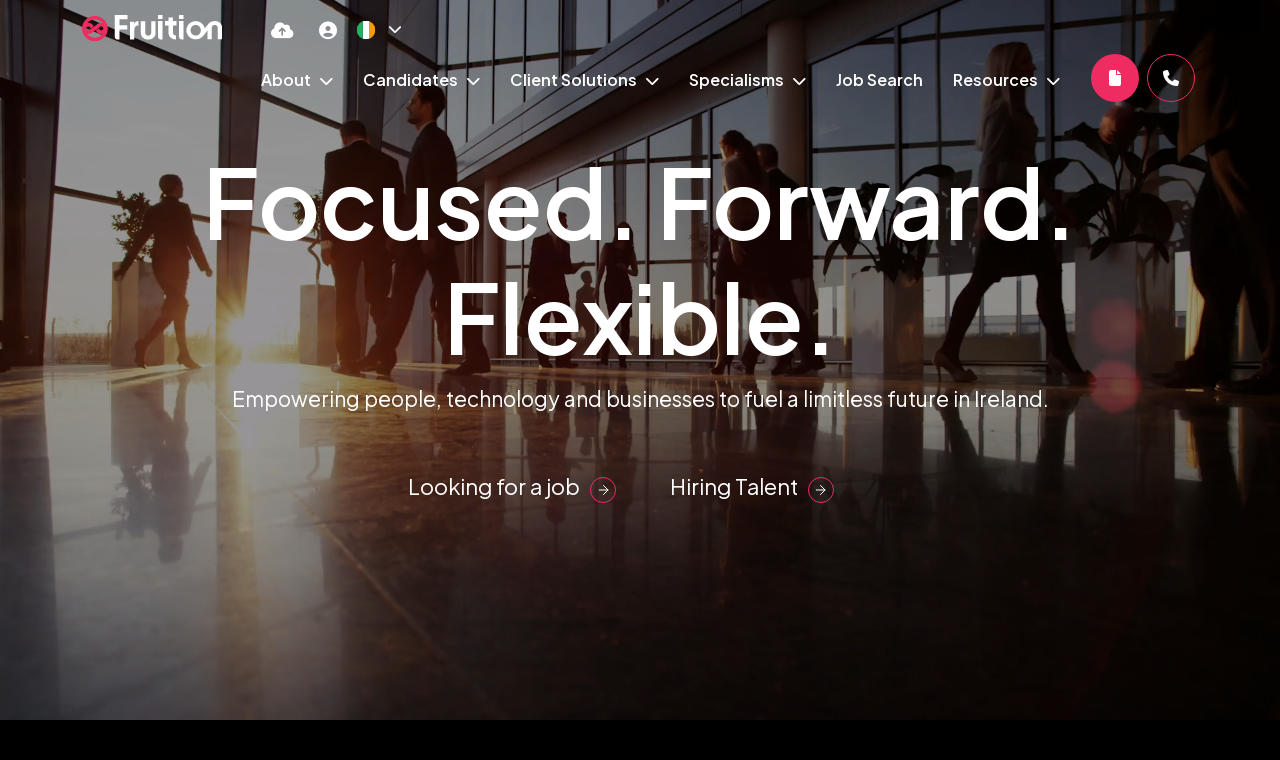

--- FILE ---
content_type: text/html
request_url: https://www.fruitiongroup.com/ie/
body_size: 17220
content:
<!DOCTYPE html><html lang="en-ie"><head>
        <meta charset="utf-8">
        <meta name="viewport" content="width=device-width, initial-scale=1, shrink-to-fit=no">
        <link rel="apple-touch-icon" sizes="57x57" href="/img/favicon/apple-icon-57x57.png">
        <link rel="apple-touch-icon" sizes="60x60" href="/img/favicon/apple-icon-60x60.png">
        <link rel="apple-touch-icon" sizes="72x72" href="/img/favicon/apple-icon-72x72.png">
        <link rel="apple-touch-icon" sizes="76x76" href="/img/favicon/apple-icon-76x76.png">
        <link rel="apple-touch-icon" sizes="114x114" href="/img/favicon/apple-icon-114x114.png">
        <link rel="apple-touch-icon" sizes="120x120" href="/img/favicon/apple-icon-120x120.png">
        <link rel="apple-touch-icon" sizes="144x144" href="/img/favicon/apple-icon-144x144.png">
        <link rel="apple-touch-icon" sizes="152x152" href="/img/favicon/apple-icon-152x152.png">
        <link rel="apple-touch-icon" sizes="180x180" href="/img/favicon/apple-icon-180x180.png">
        <link rel="icon" type="image/png" sizes="192x192" href="/img/favicon/android-icon-192x192.png">
        <link rel="icon" type="image/png" sizes="32x32" href="/img/favicon/favicon-32x32.png">
        <link rel="icon" type="image/png" sizes="96x96" href="/img/favicon/favicon-96x96.png">
        <link rel="icon" type="image/png" sizes="16x16" href="/img/favicon/favicon-16x16.png">
        <link rel="preconnect" href="https://fonts.googleapis.com">
        <link rel="preconnect" href="https://fonts.gstatic.com" crossorigin="">
        <link href="https://fonts.googleapis.com/css2?family=Plus+Jakarta+Sans:ital,wght@0,200..800;1,200..800&amp;display=swap" rel="stylesheet">
        <meta name="application-name" content="&nbsp;">
        <meta name="msapplication-TileColor" content="#FFFFFF">
        <title>Fruition Group | Fruition Group IE</title>
        
        <meta property="og:type" content="website">
        <meta property="og:title" content="Fruition Group | Fruition Group IE"> 
        <meta property="og:description" content="">
        <meta property="og:image" content="https://www.fruitiongroup.com//uploads/brandmark-2.svg">
        <meta property="og:image:alt" content="">
        <meta property="og:image:secure_url" content="https://www.fruitiongroup.com//uploads/brandmark-2.svg">
        <meta property="og:image:alt" content="vsmModulesLite">
        <meta property="og:url" content="https://www.fruitiongroup.com/">
     
        <meta name="twitter:card" content="summary">
        <meta name="twitter:site" content="https://www.fruitiongroup.com/">
        <meta name="twitter:title" content="Fruition Group | Fruition Group IE">
        <meta name="twitter:creator" content="@venndigital">
        <meta name="twitter:description" content="">
        <meta name="twitter:image" content="https://www.fruitiongroup.com//uploads/brandmark-2.svg">
        <meta name="twitter:image:alt" content="Fruition Group | Fruition Group IE">
        <meta name="description" content=""><meta name="keywords" content="">
        <script>
document.addEventListener("DOMContentLoaded",(function(){!function(){const e=document.querySelector(".main").firstElementChild;["vsm-hero-slider","vsm-default-single-media-hero","vsm-default-internal-hero","vsm-default-internal-profile-hero","vsm-form-hero"].some((t=>e.classList.contains(t)))&&document.querySelector(".vsm-top").classList.add("switch-fixed")}()}));
    </script>
<!-- CSS framework -->
<link rel="preload" href="https://cdn.jsdelivr.net/npm/bootstrap@5.3.2/dist/css/bootstrap.min.css" as="style">
<link rel="stylesheet" href="https://cdn.jsdelivr.net/npm/bootstrap@5.3.2/dist/css/bootstrap.min.css">
<link rel="stylesheet" href="https://cdn.wearevennture.co.uk/cdn/common/css/vsm.min.css" type="text/css">
<link http-equiv="cache-control" rel="stylesheet" href="/ie/content/theme.css">
<!-- Icon fonts -->
<link rel="preload" href="https://cdn.wearevennture.co.uk/cdn/common/css/all.min.css" as="style" onload="this.onload=null;this.rel='stylesheet'" type="text/css" crossorigin="anonymous">
        <link rel="canonical" href="https://www.fruitiongroup.com/ie/"><link rel="alternate" hreflang="x-default" href="https://www.fruitiongroup.com/">
<link rel="alternate" hreflang="en-GB" href="https://www.fruitiongroup.com/">
<link rel="alternate" hreflang="en-US" href="https://www.fruitiongroup.com/us/">
<link rel="alternate" hreflang="en-IE" href="https://www.fruitiongroup.com/ie/"><!-- Google Tag Manager -->
<script>(function(w,d,s,l,i){w[l]=w[l]||[];w[l].push({'gtm.start':
new Date().getTime(),event:'gtm.js'});var f=d.getElementsByTagName(s)[0],
j=d.createElement(s),dl=l!='dataLayer'?'&l='+l:'';j.async=true;j.src=
'https://www.googletagmanager.com/gtm.js?id='+i+dl;f.parentNode.insertBefore(j,f);
})(window,document,'script','dataLayer','GTM-NRZJH27B');</script>
<!-- End Google Tag Manager -->
<script type="text/javascript">
    window.hfAccountId = "30c50dc8-25d9-4317-ad11-5f4891aaba0b";
    window.hfDomain = "https://api.herefish.com";
    (function() {
        var hf = document.createElement('script'); hf.type = 'text/javascript'; hf.async = true;
        hf.src = window.hfDomain + '/scripts/hf.js';
        var s = document.getElementsByTagName('script')[0]; s.parentNode.insertBefore(hf, s);
    })();
</script>
    <meta name="referrer" content="unsafe-url"></head>
    <body class="anim-fade-up ">
        <div class="content-wrapper">
            
<!-- (Layout) VSM Default Top -->
<header>
    <div class="vsm-top" data-section="vsm-default-top">
        
        <div class="signed-in-bar ajax-loggedin" style="display:none">
    <div class="container">
        <div class="row justify-content-end">
            <div class="col-auto align-items-center d-flex justify-content-center">
                <span class="signed-as">
                    Signed in as <a href="" class="ajax-loggedin-name ajax-loggedin-dashboardUrl"></a>
                </span>
                <div class="media ajax-loggedin-initials" data-initials="">
                    <img alt="placeholder" width="20px" height="20px" decoding="sync" src="https://via.placeholder.com/150x150" class="ajax-loggedin-image">
                </div>
                <a href="" class="sign-out-btn" onclick="(function(event){ event.preventDefault(); document.getElementById('logout-form').submit(); return false; })(event)">
                    <i class="fas fa-sign-out-alt"></i>
                </a>
                <form action="/candidate/logout/" method="post" id="logout-form" style="display:none;"></form>
            </div>
        </div>
    </div>
</div>
    
        <div class="navigation">
            <div class="container">
                <div class="row align-items-center justify-content-between nowrap">
                    <div class="col-auto">
                        <a href="/ie/" class="brand" aria-label="Branded Logo - Clicks to home page">
    <img style="width: auto" width="200px" height="100px" decoding="sync" src="https://sitescdn.wearevennture.co.uk/public/fruition-group/assets/fruitlogored.svg" class="logo-1" alt="Branded Logo">
    <img style="width: auto" width="200px" height="100px" decoding="sync" src="https://sitescdn.wearevennture.co.uk/public/fruition-group/assets/fruitlogored.svg" class="logo-2" alt="Branded Logo">
</a>
                    </div>
                    <div class="col d-flex">
                        <div class="primary-nav">
                            
                                    
<nav> 
    <ul>
        
        
        
        <li class="dropdown">
            <a style="" href="/ie/about-us/">
                About
            </a>
            <ul>
                
                <li>
                    <a href="/ie/meet-the-team/">
                        Meet The Team
                    </a>
                </li>
                
                <li>
                    <a href="/ie/social-values/">
                        Social Values
                    </a>
                </li>
                
                <li>
                    <a href="/ie/resources/search-results/?type=casestudy">
                        Case Studies
                    </a>
                </li>
                
                <li>
                    <a href="https://www.fruitiongroup.com/about-us/work-for-fruition/">
                        Work For Fruition
                    </a>
                </li>
                
            </ul>
        </li>
        
        
        
        
        <li class="dropdown">
            <a style="" href="/ie/candidates/">
                Candidates
            </a>
            <ul>
                
                <li>
                    <a href="/ie/uploadcv/">
                        Upload CV
                    </a>
                </li>
                
            </ul>
        </li>
        
        
        
        
        <li class="dropdown">
            <a style="" href="/ie/client-solutions/">
                Client Solutions
            </a>
            <ul>
                
                <li>
                    <a href="/ie/client-solutions/recruitment-outsourcing/">
                        Recruitment Outsourcing
                    </a>
                </li>
                
                <li>
                    <a href="/ie/client-solutions/executive-search/">
                        Executive Search
                    </a>
                </li>
                
                <li>
                    <a href="/ie/client-solutions/contract-managed-services/">
                        Contract Managed Services
                    </a>
                </li>
                
                <li>
                    <a href="/ie/client-solutions/marketing/">
                        Insights &amp; Marketing
                    </a>
                </li>
                
            </ul>
        </li>
        
        
        
        <li class="meganav" data-navtype="HASMEDIA">
            <a href="" style="pointer-events:none;">
                Specialisms
            </a>
            <div class="mega-menu">
                <div class="container">
                    <div class="row">
                        <div class="col-md-6">
                            <div class="list">
                                <div class="faux-title">
                                    Specialisms
                                </div>
                                <nav>
                                    
                                    <a href="/ie/technology-recruitment/" data-sublist="sublist1">
                                        <span>
                                            Technology
                                        </span>
                                    </a>
                                    
                                    <a href="/ie/strategic-change-transformation/" data-sublist="sublist2">
                                        <span>
                                            Strategic Change &amp; Transformation
                                        </span>
                                    </a>
                                    
                                </nav>
                            </div>
                            
                            <div class="sub-list" data-sublist-items="sublist1">
                                <div class="faux-title">
                                    <a href="/ie/technology-recruitment/">
                                        Technology
                                    </a>
                                </div>
                                <nav>
                                    
                                    <a href="/ie/technology-recruitment/">
                                        Technology
                                    </a>
                                    
                                    <a href="/ie/technology-recruitment/software-engineering-recruitment/">
                                        Software Engineering
                                    </a>
                                    
                                    <a href="/ie/technology-recruitment/test-quality-assurance-recruitment/">
                                        Test &amp; Quality Assurance
                                    </a>
                                    
                                    <a href="/ie/technology-recruitment/data-analytics-recruitment/">
                                        Data &amp; Analytics 
                                    </a>
                                    
                                    <a href="/ie/technology-recruitment/infrastructure-engineering-recruitment/">
                                        Infrastructure
                                    </a>
                                    
                                    <a href="/ie/technology-recruitment/project-delivery-recruitment/">
                                        Project Delivery
                                    </a>
                                    
                                    <a href="/ie/technology-recruitment/cloud-devops-recruitment/">
                                        Cloud &amp; DevOps
                                    </a>
                                    
                                    <a href="/ie/technology-recruitment/digital-transformation/">
                                        Digital Transformation 
                                    </a>
                                    
                                    <a href="/ie/technology-recruitment/mobile-technology/">
                                        Mobility Tech
                                    </a>
                                    
                                    <a href="/ie/technology-recruitment/info-cyber-security/">
                                        Cyber &amp; Info Security
                                    </a>
                                    
                                    <a href="/ie/technology-recruitment/architecture-recruitment/">
                                        Architecture
                                    </a>
                                    
                                </nav>
                            </div>
                            
                            <div class="sub-list" data-sublist-items="sublist2">
                                <div class="faux-title">
                                    <a href="/ie/strategic-change-transformation/">
                                        Strategic Change &amp; Transformation
                                    </a>
                                </div>
                                <nav>
                                    
                                    <a href="/ie/strategic-change-transformation/">
                                        Strategic Change &amp; Transformation
                                    </a>
                                    
                                    <a href="/ie/strategic-change-transformation/programme-management/">
                                        Programme Management
                                    </a>
                                    
                                    <a href="/ie/strategic-change-transformation/project-management/">
                                        Project Management
                                    </a>
                                    
                                    <a href="/ie/strategic-change-transformation/organisational-change/">
                                        Organisational Change
                                    </a>
                                    
                                </nav>
                            </div>
                            
                        </div>
                        <div class="col-md-6">
                            <div class="nav-inserts">
                                <div class="faux-title">
                                    Resources
                                    <a class="btn" href="">
                                        <span>
                                            
                                        </span>
                                    </a>
                                </div>
                                <div class="row">
                                    <script type="text/html" class="vsm-media-liquid defaultMediaLiquid" data-mediatypes=",blog" data-cattag="" data-slug="">
                                        {% for item in items limit: 2 %}
                                        <div class="col">
                                            <a href="{{item.url}}" class="insert" style="background-image:url('{% if item.more.thubmnail-image %}{{item.more.thumbnail-image}}{% else %}{{item.image}}{% endif %}')">
                                                <div class="xs-heading faux-title">
                                                    {{item.title}}
                                                </div>
                                                <span class="faux-link btn">
                                                    <span>Learn More</span>
                                                </span>
                                            </a>
                                        </div>
                                        {% endfor %}
                                    </script>
                                </div>
                            </div>
                        </div>
                    </div>
                </div>
            </div>
        </li>
        
        
        
        <li>
            <a href="/ie/job-search/">
                Job Search
            </a>
        </li>
        
        
        
        <li class="dropdown">
            <a style="pointer-events:none;" href="">
                Resources
            </a>
            <ul>
                
                <li>
                    <a href="/ie/basic-blog/basic-blog-search/">
                        Blogs
                    </a>
                </li>
                
            </ul>
        </li>
        
        
        
        <li>
            <a class="btn cv" href="/ie/uploadcv/">
               <span> Upload CV</span>
            </a>
        </li>
        
        
        
        
        <li>
            <a class="btn irish" href="/ie/contact-us/">
                   <span> Contact Us</span>
            </a>
        </li>
        
        
    </ul>
</nav>
                               
                            
                        </div>
                        <div class="more-nav">
                            <nav>
                                <ul>
<li data-type="CVMODAL1">
    <a href="" data-bs-toggle="modal" data-bs-target="#cv-dropoff" aria-label="Quick CV Drop Off">
        <i class="fas fa-cloud-upload-alt"></i>
         <div class="tooltip">Upload CV</div>
    </a>
</li>
<li data-type="SHOWDASHBOARD2" class="ajax-login" data-loginurl="/ie/login/" data-candidatelink="/ie/dashboard/" aria-label="Candidate Log In"></li>
                                    <li class="lang">
                                        <div class="toggle-drop">
    
    <span>
        <img src="/ie/uploads/irl.svg" alt="">
        <span></span> 
        <i class="fa-solid fa-chevron-down"></i>
    </span>
    
    <div class="menu-dropdown">
        <ul>
            
	        <li>
	            <a href="https://www.fruitiongroup.com/">
	                <img src="/ie/uploads/uk.svg" alt="">
	                <span></span>
	            </a>
	        </li>
	        
	        <li>
	            <a href="/us/">
	                <img src="/ie/uploads/us.svg" alt="">
	                <span></span>
	            </a>
	        </li>
	        
        </ul>
    </div>
</div>
                                    </li>
                                    <li class="mobile">
                                        <span class="burger-menu toggle-menu slide-menu__control" data-action="toggle" data-target="mobile-menu">
                                            <span></span>
                                        </span>
                                    </li>
                                </ul>
                            </nav>
                        </div>
                    </div>
                </div>
            </div>
        </div>
    </div>
</header>
<nav class="slide-menu" id="mobile-menu">
    <ul>
        
        <li>
            <a href="/ie/about-us/">
                About
            </a>
            
            
            <ul>
            
                <li>
                    <a href="/ie/about-us/">
                        About
                    </a>
                </li>
                
                <li>
                    <a href="/ie/meet-the-team/">
                        Meet The Team
                    </a>
                    
                        
                        
                            
                                
                            
                        
                        
                        
                    
                </li>
                
                <li>
                    <a href="/ie/social-values/">
                        Social Values
                    </a>
                    
                        
                        
                            
                                
                            
                        
                        
                        
                    
                </li>
                
                <li>
                    <a href="/ie/resources/search-results/?type=casestudy">
                        Case Studies
                    </a>
                    
                        
                        
                            
                                
                            
                        
                        
                        
                    
                </li>
                
                <li>
                    <a href="https://www.fruitiongroup.com/about-us/work-for-fruition/">
                        Work For Fruition
                    </a>
                    
                        
                        
                    
                </li>
                
            </ul>
        </li>    
        
        <li>
            <a href="/ie/candidates/">
                Candidates
            </a>
            
            
            <ul>
            
                <li>
                    <a href="/ie/candidates/">
                        Candidates
                    </a>
                </li>
                
                <li>
                    <a href="/ie/uploadcv/">
                        Upload CV
                    </a>
                    
                        
                        
                            
                                
                            
                        
                        
                        
                    
                </li>
                
            </ul>
        </li>    
        
        <li>
            <a href="/ie/client-solutions/">
                Client Solutions
            </a>
            
            
            <ul>
            
                <li>
                    <a href="/ie/client-solutions/">
                        Client Solutions
                    </a>
                </li>
                
                <li>
                    <a href="/ie/client-solutions/recruitment-outsourcing/">
                        Recruitment Outsourcing
                    </a>
                    
                        
                        
                            
                                
                            
                        
                        
                        
                    
                </li>
                
                <li>
                    <a href="/ie/client-solutions/executive-search/">
                        Executive Search
                    </a>
                    
                        
                        
                            
                                
                            
                        
                        
                        
                    
                </li>
                
                <li>
                    <a href="/ie/client-solutions/contract-managed-services/">
                        Contract Managed Services
                    </a>
                    
                        
                        
                            
                                
                            
                        
                        
                        
                    
                </li>
                
                <li>
                    <a href="/ie/client-solutions/marketing/">
                        Insights &amp; Marketing
                    </a>
                    
                        
                        
                    
                </li>
                
            </ul>
        </li>    
        
        <li>
            <a href="">
                Specialisms
            </a>
            
            
            <ul>
            
                
                <li>
                    <a href="/ie/technology-recruitment/">
                        Technology
                    </a>
                    <ul>
                        
                        
                        <li>
                            <a href="/ie/technology-recruitment/">
                                Technology
                            </a>
                        </li>
                        
                        <li>
                            <a href="/ie/technology-recruitment/software-engineering-recruitment/">
                                Software Engineering
                            </a>
                        </li>
                        
                        <li>
                            <a href="/ie/technology-recruitment/test-quality-assurance-recruitment/">
                                Test &amp; Quality Assurance
                            </a>
                        </li>
                        
                        <li>
                            <a href="/ie/technology-recruitment/data-analytics-recruitment/">
                                Data &amp; Analytics 
                            </a>
                        </li>
                        
                        <li>
                            <a href="/ie/technology-recruitment/infrastructure-engineering-recruitment/">
                                Infrastructure
                            </a>
                        </li>
                        
                        <li>
                            <a href="/ie/technology-recruitment/project-delivery-recruitment/">
                                Project Delivery
                            </a>
                        </li>
                        
                        <li>
                            <a href="/ie/technology-recruitment/cloud-devops-recruitment/">
                                Cloud &amp; DevOps
                            </a>
                        </li>
                        
                        <li>
                            <a href="/ie/technology-recruitment/digital-transformation/">
                                Digital Transformation 
                            </a>
                        </li>
                        
                        <li>
                            <a href="/ie/technology-recruitment/mobile-technology/">
                                Mobility Tech
                            </a>
                        </li>
                        
                        <li>
                            <a href="/ie/technology-recruitment/info-cyber-security/">
                                Cyber &amp; Info Security
                            </a>
                        </li>
                        
                        <li>
                            <a href="/ie/technology-recruitment/architecture-recruitment/">
                                Architecture
                            </a>
                        </li>
                        
                    </ul>
                </li>
                
                <li>
                    <a href="/ie/strategic-change-transformation/">
                        Strategic Change &amp; Transformation
                    </a>
                    <ul>
                        
                        
                        <li>
                            <a href="/ie/strategic-change-transformation/">
                                Strategic Change &amp; Transformation
                            </a>
                        </li>
                        
                        <li>
                            <a href="/ie/strategic-change-transformation/programme-management/">
                                Programme Management
                            </a>
                        </li>
                        
                        <li>
                            <a href="/ie/strategic-change-transformation/project-management/">
                                Project Management
                            </a>
                        </li>
                        
                        <li>
                            <a href="/ie/strategic-change-transformation/organisational-change/">
                                Organisational Change
                            </a>
                        </li>
                        
                    </ul>
                </li>
                
            </ul>
        </li>    
        
        <li>
            <a href="/ie/job-search/">
                Job Search
            </a>
            
            
            
            
                
                    
                        
                    
                
                
            
        </li>    
        
        <li>
            <a href="">
                Resources
            </a>
            
            
            <ul>
            
                
                <li>
                    <a href="/ie/basic-blog/basic-blog-search/">
                        Blogs
                    </a>
                    
                        
                        
                            
                                
                            
                        
                        
                        
                    
                </li>
                
            </ul>
        </li>    
        
        <li>
            <a href="/ie/uploadcv/">
                Upload CV
            </a>
            
            
            
            
                
                    
                        
                    
                
                
            
        </li>    
        
        <li>
            <a href="/ie/contact-us/">
                Contact Us
            </a>
            
            
            
            
                
                    
                        
                    
                
                
            
        </li>    
        
    </ul>
</nav>
    
<div class="modal fade" id="cv-dropoff" tabindex="-1" aria-labelledby="exampleModalLabel" aria-hidden="true">
    <div class="modal-dialog modal-dialog-centered modal-lg">
        <div class="modal-content">
            <div class="modal-header">
                <button type="button" class="btn-close" data-bs-dismiss="modal" aria-label="Close"></button>
            </div>
            <div class="modal-body">
                <div class="bg" style="background-image:url('');">
                    <div class="component-wrapper">
                        <div class="vsm-body">
                            <div class="container">
                                <div class="row">
                                    <div class="col-12">
                                        <div class="content">
                                            <h3 class="md-heading">Quick CV Drop Off</h3>
                                            <div class="rte">
                                            
                                            </div>
                                        </div>
                                    </div>
                                    <div class="col-12">
                                        <div class="form-holder">
                                            <form action="/api/form/curriculumvitae/vsm-drop-off-your-cv/" id="submitcvmodal" data-vennture-form="true" callback="onDropCV" enablebuttonaftersuccess="false" method="post" class="apteveForm">
                                                <input type="hidden" name="redirect-to" value="/ie/thankyou-uploadcv/">
                                                <div class="row">
                                                    <div class="col">
                                                        <div class="row">
                                                            <div class="col">
                                                                <div class="element text form-group">
                                                                    <label>
                                                                        First Name
                                                                    </label>
                                                                    <div class="field">
                                                                        <input data-req="Required" class="form-control" type="text" placeholder="First Name" id="submitcvmodal-firstname" name="firstname">
                                                                    </div>
                                                                    <span class="error required-text" style="display:none;">
    This is a required field
</span>
                                                                </div>
                                                            </div>
                                                            <div class="col">
                                                                <div class="element text form-group">
                                                                    <label>
                                                                        Last Name
                                                                    </label>
                                                                    <div class="field">
                                                                        <input data-req="Required" class="form-control" type="text" placeholder="Last Name" id="submitcvmodal-lastname" name="lastname">
                                                                    </div>
                                                                    <span class="error required-text" style="display:none;">
    This is a required field
</span>
                                                                </div>
                                                            </div>
                                                        </div>
                                                        <div class="row">
                                                            <div class="col">
                                                                <div class="element text form-group">
                                                                    <label>
                                                                        Email Address
                                                                    </label>
                                                                    <div class="field">
                                                                        <input data-req="Required" class="form-control" type="email" placeholder="Email Address" id="submitcvmodal-emailaddress" name="email">
                                                                    </div>
                                                                    <span class="error required-email" style="display:none;">
    A valid email address is required
</span>
                                                                    <span class="error required-text" style="display:none;">
    This is a required field
</span>
                                                                </div>
                                                            </div>
                                                            <div class="col">
                                                                <div class="element text form-group">
                                                                    <label>
                                                                        Telephone Number
                                                                    </label>
                                                                    <div class="field">
                                                                        <input data-req="Required" class="form-control" type="text" placeholder="Telephone Number" id="submitcvmodal-phonenumber" name="phonenumber">
                                                                    </div>
                                                                    <span class="error required-text" style="display:none;">
    This is a required field
</span>
                                                                </div>
                                                            </div>
                                                        </div>
                                                        <div class="row">
                                                            <div class="col">
                                                                <div class="element select form-group">
                                                                    <label>
                                                                       Job Type
                                                                    </label>
                                                                    <div class="field">
                                                                        <select class="form-control" name="cvjobtypes" data-req="Required" data-isselected="false"> 
                                                                            <option value="">-- Please Select --</option>
                                                                            
<option value="Contract">Contract</option>
<option value="Permanent">Permanent</option>
                                                                        </select>
                                                                    </div>
                                                                    <span class="error required-text" style="display:none;">
    This is a required field
</span>
                                                                </div>
                                                            </div>
                                                        </div>
                                                        <div class="row">
                                                            <div class="col">
                                                                <div class="element select form-group">
                                                                    <label>
                                                                        CV upload or URL
                                                                    </label>
                                                                    <div class="field">
                                                                        <select class="form-select" data-req="Required" data-isselected="false" id="dropcv-cvtype" name="dropcv-cvtype">
                                                                            <option value="" selected="">
                                                                                -- Please Select --
                                                                            </option>
                                                                            <option value="CV URL">
                                                                                CV URL
                                                                            </option>
                                                                            <option value="CV Upload">
                                                                                CV Upload
                                                                            </option>
                                                                        </select>
                                                                    </div>
                                                                    <span class="error required-text" style="display:none;">
    This is a required field
</span>
                                                                </div>
                                                            </div>
                                                            <div class="col">
                                                                <div class="element text form-group" style="display:none" id="dropcv-cv-url">
                                                                    <label>
                                                                        CV URL
                                                                    </label>
                                                                    <div class="field">
                                                                        <input data-req="Required" type="text" id="submitcvmodal-cvurl" placeholder="CV URL" name="cvurl" class="form-control">
                                                                    </div>
                                                                    <span class="error required-text" style="display:none;">
    This is a required field
</span>
                                                                </div>
                                                                <div class="element file" id="dropcv-cv-file" style="display:none">
                                                                    <label>
                                                                        CV Upload
                                                                    </label>
                                                                    <div class="field">
                                                                        <div class="custom-file">
                                                                            <input data-req="Required" id="submitcvmodal-cvupload" name="cv" type="file" class="custom-file-input" data-isfilevalid="false">
                                                                            <label class="custom-file-label" for="submitcvmodal-cvupload">
                                                                                <span class="d-inline-block text-truncate w-75">
                                                                                    Choose File
                                                                                </span>
                                                                            </label>
                                                                        </div>
                                                                        <span class="error required-filesize" style="display:none;">
    You can only upload files up to 10 MB in size
</span>
                                                                        <span class="error required-filetype" style="display:none;">
    You can only upload doc, docx or pdf files
</span>
                                                                        <span class="error required-text" style="display:none;">
    This is a required field
</span>
                                                                    </div>
                                                                </div>   
                                                            </div>
                                                        </div>
                                                        <div class="row">
                                                            <div class="col">
                                                                <div class="element checkbox form-group">
                                                                    <div class="field">
                                                                        <div class="icheck-primary">
                                                                            <input type="checkbox" id="submitcvmodal-marketingoptin" name="marketing">
                                                                            <label class="" for="submitcvmodal-marketingoptin">
                                                                                I confirm that I have read and agree with Fruition Group privacy notice, which can be accessed <a href="/privacy-policy/">here</a>
                                                                            </label>
                                                                        </div>
                                                                    </div>
                                                                </div>
                                                            </div>
                                                        </div>
                                                        <div class="row">
                                                            <div class="col">
                                                                <div class="element checkbox form-group">
                                                                    <div class="field">
                                                                        <div class="icheck-primary">
                                                                            <input type="checkbox" id="submitcvmodal-termsandconditions" data-req="Required">
                                                                            <label class="" for="submitcvmodal-termsandconditions">
                                                                                By submitting this form, you agree to our <a href="/terms-and-conditions" target="_blank">Terms &amp; Conditions</a>, <a href="/privacy-policy/" target="_blank">Privacy Policy</a> &amp; <a href="/cookie-policy/" target="_blank">Cookie Policy</a>
                                                                            </label>
                                                                        </div>
                                                                    </div>
                                                                    <span class="error required-text" style="display:none;">
    This is a required field
</span>
                                                                </div>
                                                            </div>
                                                        </div>
                                                        <input type="text" name="utm_source" style="display:none" id="globalmodalsubmitcvutmtrackingsrc">
                                                        <input type="text" name="utm_campaign" style="display:none" id="globalmodalsubmitcvutmtrackingcampaign">
                                                        <input type="text" name="utm_medium" style="display:none" id="globalmodalsubmitcvutmtrackingmedium">
                                                        <input type="text" name="utm_content" style="display:none" id="globalmodalsubmitcvutmtrackingcontent">
                                                        <input type="text" name="gclid" style="display:none" id="globalmodalsubmitcvgclid">
                                                        <input type="text" name="pagesource" style="display:none" id="globalmodalsubmitcvpagesrc">
                                                        <input type="text" name="submissionpagesource" style="display:none" id="globalmodalsubmitcvsubmissionpagesrc">
                                                        <div class="row">
                                                            <div class="col">
                                                                <div class="element submit">
                                                                    <button type="submit" class="btn">
                                                                        <span>Upload CV</span>
                                                                    </button>
                                                                </div>
                                                            </div>
                                                        </div>
                                                    </div>
                                                </div>
                                            </form>
                                            <script>
                                                window.addEventListener('DOMContentLoaded', (event) => {
                                                    $('#submitcvmodal select[name="dropcv-cvtype"]').on('change', function(){
                                                        if($(this).val() === "CV URL"){
                                                            $('#submitcvmodal #dropcv-cv-url').show();
                                                            $('#submitcvmodal #dropcv-cv-file').hide();
                                                        } else if($(this).val() === "CV Upload"){
                                                            $('#submitcvmodal #dropcv-cv-url').hide();
                                                            $('#submitcvmodal #dropcv-cv-file').show();
                                                        } else{
                                                            $('#submitcvmodal #dropcv-cv-url').hide();
                                                            $('#submitcvmodal #dropcv-cv-file').hide();
                                                        }
                                                    })
                                                    
                                                });
                                            </script>
                                        </div>
                                    </div>
                                </div>
                            </div>
                        </div>
                    </div>
                </div>
            </div>
        </div>
    </div>
</div>
<!-- (Layout) VSM Default Top -->
            <section class="main">
                
<div class="vsm-hero-slider  irish" data-section="vsm-default-hero-bullets-multi-messages-FMGYZasve7E=">
    <div class="component-wrapper">
        <div class="vsm-body bg-dark">
            <div class="swiper-container hero-slider bullets">
                <div class="swiper-wrapper">
                    
                    <div class="swiper-slide w-100" data-name="">
                         
                        <div style="position: relative; background-position: center; background-size: cover; background-repeat: no-repeat; display: flex; align-items: center; height: 100vh" class="bg">
                            <div style="position: absolute; inset: 0; width: 100%; height: 100%; background: #000000; opacity: 0.4; z-index: 1"></div>
                            
                            
                            
                            <div class="video" style="position: absolute; width: 100%; height: 100%; inset: 0; z-index: 0"><video style="width: 100%; height: 100%; object-fit: cover; object-position: center;" height="100%" width="100%" id="player1" loop="" autoplay="" muted="" defaultmuted="" playsinline="" oncontextmenu="return false;" preload="auto" data-poster="https://sitescdn.wearevennture.co.uk/public/fruition-group/assets/ie/venn-placeholder-image-1.webp"><source src="/ie/uploads/adobestock805266891.mp4" type="video/mp4"></video></div>
                            
                            <div style="z-index: 1" class="container">
                                <div class="row">
                                    <div class="col ">
                                        <div class="content d-flex flex-column position-relative align-items-center text-center ">
                                            
                                                
                                                <h1 class="heading text-white">Focused. Forward. Flexible.</h1>
                                                <div class="rte larger-text"><p>Empowering people, technology and businesses to fuel a limitless future in Ireland.</p></div>
                                                <div class="d-flex flex-column flex-md-row">
                                                <a style="margin-right: 1rem" href="/ie/job-search/" class="btn"><span>Looking for a job</span></a>
                                                <a href="/ie/client-solutions/" class="btn"><span>Hiring Talent</span></a>
                                        
                                            </div>
                                        </div>
                                    </div>
                                </div>
                            </div>
                        </div>
                    </div>
                    
                </div>
                <div class="swiper-pagination"></div>
                <div class="swiper-navigation">
                    <div class="swiper-button-prev"><i class="fas fa-angle-left"></i></div>
                    <div class="swiper-button-next"><i class="fas fa-angle-right"></i></div>
                </div>
            </div>
        </div>
    </div>
    
   
</div>
<script defer="">
    document.addEventListener("DOMContentLoaded",function(){new Swiper(".hero-slider",{autoplay:{delay:8e3,clickable:!0,disableOnInteraction:!1},effect:"fade",fadeEffect:{crossFade:!0},grabCursor:!0})});
</script>
    <div style="overflow: hidden" class="vsm-oversized-statement-block padding-top padding-bottom dark-theme" data-section="vsm-oversized-statement-block-t0GVc4et__tQ=">
        <div class="bg">
            <div class="container">
                <div class="component-wrapper">
                    <div class="vsm-body">
                        <div class="row">
                            <div class="col">
                                <div class="content">
                                    <div class="rte "> <p><meta charset="utf-8" id="isPasted"><meta charset="utf-8" id="isPasted">Together we can spark a more sustainable, innovative and brighter tomorrow through the power of people and technology.</p> </div>
                                </div>
                            </div>
                        </div>
                    </div>
                </div>
            </div>
        </div>
    </div>
<div style="overflow: hidden" class="vsm-split-content-50-50  " data-section="vsm-split-content-50-50-NaOmfehQVBg=">
    <div class="bg">
        <div class="container-fluid">
            <div class="component-wrapper">
                <!--<div class="vsm-header container">-->
                <!--    <div class="row ">-->
                <!--        <div class="col">-->
                <!--            -->
                <!--            -->
                <!--            -->
                <!--            -->
                <!--        </div>-->
                <!--    </div>-->
                <!--</div>-->
                <div class="vsm-body">
                    <div class="row">
                        
                        <div class="col-md-6 ">
                            <div class="content">
                                <div class="media">
                                    <img style="object-fit: " src="/ie/uploads/adobestock_300203685.webp" decoding="async" loading="lazy" height="300px" width="630px" alt="">
                                       <div class="inner-content  d-flex flex-column">
                                    <h2 class="sm-heading ">Clients</h2>
                                    <div class="rte">
                                        <p>We take pride in our client-focused approach, delivering tailored solutions that align seamlessly with your vision. Our passion lies in helping clients build teams equipped to drive the next wave of innovation and growth in technology, strategic change and transformation, and finance.</p>
                                    </div>
                                    <div class="link-container"><a href="/ie/client-solutions/" class="btn"><span>Read More</span></a></div>
                                </div>
                                </div>
                            </div>
                        </div>
                        
                        <div class="col-md-6 ">
                            <div class="content">
                                <div class="media">
                                    <img style="object-fit: " src="/ie/uploads/adobestock_719437894.webp" decoding="async" loading="lazy" height="300px" width="630px" alt="">
                                       <div class="inner-content  d-flex flex-column">
                                    <h2 class="sm-heading ">Candidates</h2>
                                    <div class="rte">
                                        <p><meta charset="utf-8" id="isPasted">We fuel your journey to success with limitless opportunities, connecting you with innovative and ambitious companies that are ready to invest in your skills, and propel your career to new heights. </p>
                                    </div>
                                    <div class="link-container"><a href="/ie/candidates/" class="btn"><span>Read More</span></a></div>
                                </div>
                                </div>
                            </div>
                        </div>
                        
                    </div>
                </div>
            </div>
        </div>
    </div>
</div>
 
<div class="vsm-job-carousel padding-top  isliquidmodule" data-section="vsm-job-carousel-tWTS1ttqIdM=">
    <div class="bg">
        <div class="component-wrapper">
            <div class="vsm-header">
                <div class="container">
                    <div class="row justify-content-between">
                        <div class="col">
                            <h1 class="md-heading" id="mediaHeading">
                                Latest Jobs
                            </h1>
                        </div>
                    </div>
                </div>
            </div>
            <div class="vsm-body">
                <div class="container-fluid">
                    <div class="row">
                        <div class="col">
                            <div class="flex-wrapper">
                                <script type="text/html" class="vsm-jobs-liquid" data-siteurl="https://www.fruitiongroup.com/" data-filter-type="" data-filter-text="" data-hasrollback="true">
                                <div class="flex-item">
                                    <div class="swiper-container variable-slides" data-per-view='["1", "2", "2", "2"]' data-slide-speed="3000" data-slide-delay="0" data-slide-options='["false","true"]'>
                                        <div class="swiper-wrapper">
                                            {% for item in items limit: 6 %}
                                                {% assign jobCount = jobCount | plus: 1 %}
                                                <div class="swiper-slide" data-name="">
                                                    <div class="content">
                                                        <div class="job-data">
                                                            <span class="post-date">
                                                                Posted {{item.postdate.value}}
                                                            </span>
                                                            <h4 class="xs-heading">
                                                                <a href="{{item.url}}">
                                                                    {{item.title.value}}
                                                                </a>
                                                            </h4>
                                                            <span class="job-ref">{{item.reference.value}}</span>
                                                            <ul class="job-data-highlights">
                                                                <li>
                                                                    <i class="icon money"></i>
                                                                    <span>
                                                                        {{item.salarytext.value}}
                                                                    </span>
                                                                </li>
                                                                <li>
                                                                    <i class="icon location"></i>
                                                                    <span>
                                                                        {{item.locationtext.value}}
                                                                    </span>
                                                                </li>
                                                                <li>
                                                                    <i class="icon type"></i>
                                                                    <span>
                                                                    {% for type in item.jobtype %}
                                                                        {{type.value}}    
                                                                        {% unless forloop.last %} 
                                                                            , 
                                                                        {% endunless %}
                                                                    {% endfor %}   
                                                                    </span>
                                                                </li>
                                                            </ul>
                                                            <p>{{item.description.value | strip_html | truncate: "200", "...."}}</p>
                                                            <a href="{{item.url}}" class="btn">
                                                                <span>View Job</span>
                                                            </a>
                                                        </div>
                                                    </div>
                                                </div>
                                            {% endfor %}
                                        </div>
                                    </div>
                                </div>
                                
                                 
                                </script>
                            </div>
                        </div>
                    </div>
                </div>
                
                  <div class="container">
                                      <div class="row d-block">
                                           <div class="col">
                                            <div class="swiper-navigation">
                                                <div class="swiper-button-prev"><i class="fas fa-angle-left"></i></div>
                                                <div class="swiper-button-next"><i class="fas fa-angle-right"></i></div>
                                            </div>
                                        </div>
                                      </div>
                                    </div>
            </div>
        </div>
    </div>
</div><style>
.cm-logo-carousel .swiper-container,.cm-logo-carousel .swiper-slide{overflow:visible;position:relative}.cm-logo-carousel{overflow:hidden;position:relative}.cm-logo-carousel .swiper-slide{margin-bottom:0}.cm-logo-carousel .swiper-slide .content{margin-bottom:0;padding:1rem}.cm-logo-carousel .swiper-slide .content .media{min-height:auto;max-height:10rem;width:auto;max-width:100%}.cm-logo-carousel .swiper-slide .content .media img{max-width:90%;height:5rem;text-align:center;justify-content:center;width:100%;object-fit:contain}.cm-logo-carousel .cm-header{justify-content:center;text-align:center;margin-bottom:0}.cm-logo-carousel .swiper-wrapper{transition-timing-function:linear}.cm-logo-carousel .swiper-navigation,.cm-logo-carousel .swiper-pagination{display:none}
</style>
<div class="cm-logo-carousel textured padding-top padding-bottom " data-section="cm-logo-carousel-QsLAeRbuDUs=">
    <div class="bg">
        <div class="component-wrapper">
            <div class="cm-header">
                <div class="container">
                     <div class="row ">
                        <div class="col col-md-8">
                            
                            
                            
                        </div>
                    </div>
                </div>
            </div>
            <div class="cm-body">
                <div class="container">
                    <div class="row">
                        <div class="col">
                            <div class="flex-wrapper">
                                <div class="flex-item">
                                    <div class="swiper-container logo-slider">
                                        <div class="swiper-wrapper">
                                            
                                            <div class="swiper-slide" data-name="">
                                                <div class="content d-flex justify-content-center">
                                                    <div class="row">
                                                        <div class="col">
                                                            
                                                            <div class="media"><img height="200px" width="200px" decoding="async" loading="lazy" src="/ie/uploads/flutterlogowhite.webp" alt="placeholder-logo-2"></div>
                                                            
                                                        </div>
                                                    </div>
                                                </div>
                                            </div>
                                            
                                            <div class="swiper-slide" data-name="">
                                                <div class="content d-flex justify-content-center">
                                                    <div class="row">
                                                        <div class="col">
                                                            
                                                            <div class="media"><img height="200px" width="200px" decoding="async" loading="lazy" src="/ie/uploads/lidllogowhite.webp" alt="Lidl"></div>
                                                            
                                                        </div>
                                                    </div>
                                                </div>
                                            </div>
                                            
                                            <div class="swiper-slide" data-name="">
                                                <div class="content d-flex justify-content-center">
                                                    <div class="row">
                                                        <div class="col">
                                                            
                                                            <div class="media"><img height="200px" width="200px" decoding="async" loading="lazy" src="/ie/uploads/irishlifelogo.webp" alt="Irish Life"></div>
                                                            
                                                        </div>
                                                    </div>
                                                </div>
                                            </div>
                                            
                                            <div class="swiper-slide" data-name="">
                                                <div class="content d-flex justify-content-center">
                                                    <div class="row">
                                                        <div class="col">
                                                            
                                                            <div class="media"><img height="200px" width="200px" decoding="async" loading="lazy" src="/ie/uploads/canadalifelogo.webp" alt="Canada Life"></div>
                                                            
                                                        </div>
                                                    </div>
                                                </div>
                                            </div>
                                            
                                            <div class="swiper-slide" data-name="">
                                                <div class="content d-flex justify-content-center">
                                                    <div class="row">
                                                        <div class="col">
                                                            
                                                            <div class="media"><img height="200px" width="200px" decoding="async" loading="lazy" src="/ie/uploads/lgt.webp" alt="LGT"></div>
                                                            
                                                        </div>
                                                    </div>
                                                </div>
                                            </div>
                                            
                                            <div class="swiper-slide" data-name="">
                                                <div class="content d-flex justify-content-center">
                                                    <div class="row">
                                                        <div class="col">
                                                            
                                                            <div class="media"><img height="200px" width="200px" decoding="async" loading="lazy" src="/ie/uploads/ardonagh.webp" alt="Ardonagh"></div>
                                                            
                                                        </div>
                                                    </div>
                                                </div>
                                            </div>
                                            
                                            <div class="swiper-slide" data-name="">
                                                <div class="content d-flex justify-content-center">
                                                    <div class="row">
                                                        <div class="col">
                                                            
                                                            <div class="media"><img height="200px" width="200px" decoding="async" loading="lazy" src="/ie/uploads/utmostlogo.webp" alt="Utmost"></div>
                                                            
                                                        </div>
                                                    </div>
                                                </div>
                                            </div>
                                            
                                            <div class="swiper-slide" data-name="">
                                                <div class="content d-flex justify-content-center">
                                                    <div class="row">
                                                        <div class="col">
                                                            
                                                            <div class="media"><img height="200px" width="200px" decoding="async" loading="lazy" src="/ie/uploads/gsklogowhite.webp" alt=""></div>
                                                            
                                                        </div>
                                                    </div>
                                                </div>
                                            </div>
                                            
                                            <div class="swiper-slide" data-name="">
                                                <div class="content d-flex justify-content-center">
                                                    <div class="row">
                                                        <div class="col">
                                                            
                                                            <div class="media"><img height="200px" width="200px" decoding="async" loading="lazy" src="/ie/uploads/nestlelogowhite.webp" alt=""></div>
                                                            
                                                        </div>
                                                    </div>
                                                </div>
                                            </div>
                                            
                                            <div class="swiper-slide" data-name="">
                                                <div class="content d-flex justify-content-center">
                                                    <div class="row">
                                                        <div class="col">
                                                            
                                                            <div class="media"><img height="200px" width="200px" decoding="async" loading="lazy" src="/ie/uploads/transunion-logo-.webp" alt=""></div>
                                                            
                                                        </div>
                                                    </div>
                                                </div>
                                            </div>
                                            
                                            <div class="swiper-slide" data-name="">
                                                <div class="content d-flex justify-content-center">
                                                    <div class="row">
                                                        <div class="col">
                                                            
                                                            <div class="media"><img height="200px" width="200px" decoding="async" loading="lazy" src="/ie/uploads/jet2logowhite.webp" alt=""></div>
                                                            
                                                        </div>
                                                    </div>
                                                </div>
                                            </div>
                                            
                                            <div class="swiper-slide" data-name="">
                                                <div class="content d-flex justify-content-center">
                                                    <div class="row">
                                                        <div class="col">
                                                            
                                                            <div class="media"><img height="200px" width="200px" decoding="async" loading="lazy" src="/ie/uploads/asda-logo-wt-small.png" alt=""></div>
                                                            
                                                        </div>
                                                    </div>
                                                </div>
                                            </div>
                                            
                                            <div class="swiper-slide" data-name="">
                                                <div class="content d-flex justify-content-center">
                                                    <div class="row">
                                                        <div class="col">
                                                            
                                                            <div class="media"><img height="200px" width="200px" decoding="async" loading="lazy" src="/ie/uploads/folens.webp" alt="Folens"></div>
                                                            
                                                        </div>
                                                    </div>
                                                </div>
                                            </div>
                                            
                                        </div>
                                    </div>
                                </div>
                                <div class="flex-item">
                                    <div class="swiper-pagination"></div>
                                    <div class="swiper-navigation">
                                        <div class="swiper-button-prev"><i class="fas fa-angle-left"></i>
                                        </div>
                                        <div class="swiper-button-next"><i class="fas fa-angle-right"></i>
                                        </div>
                                    </div>
                                </div>
                            </div>
                        </div>
                    </div>
                </div>
            </div>
        </div>
    </div>
</div>
<script defer="">
document.onreadystatechange=()=>{if(document.readyState==="complete"){new Swiper(".logo-slider",{grabCursor:!0,speed:6000,spaceBetween:30,slideToClickedSlide:!0,observeSlideChildren:!0,loop:!0,loopAdditionalSlides:2,loopFillGroupWithBlank:!0,centeredSlides:!1,rewind:!1,navigation:!1,autoplay:{delay:0,clickable:!0,disableOnInteraction:!1,pauseOnMouseEnter:!0},slidesPerView:1,breakpoints:{320:{slidesPerView:1},768:{slidesPerView:2},992:{slidesPerView:4},1200:{slidesPerView:4},1800:{slidesPerView:4}}})}};
</script><div style="overflow: hidden" class="vsm-split-content-33-33-33 padding-top " data-section="vsm-split-content-33-33-33-ceFXP6nSn40=">
        <div class="bg">
            <div class="container-fluid">
                <div class="component-wrapper">
                    <div class="vsm-header container">
                        <div class="row justify-content-center align-center">
                            <div class="col">
                                
                                <h2 class="md-heading has-transition_text-reveal">Our Specialist Areas</h2>
                                
                                
                            </div>
                        </div>
                    </div>
                    <div class="vsm-body">
                        <div class="row">
                            
                            <div class="col-md-4 ">
                                <div class="content">
                                   <div class="media"><img decoding="async" height="200px" width="420px" style="object-fit: " src="/ie/uploads/adobestock_917142966.webp" alt="technology">
                                     <div class="inner-content d-flex flex-column ">
                                        <h3 class="sm-heading">Technology</h3>
                                        <div class="rte"><p><meta charset="utf-8" id="isPasted">We endeavour to supply the tech industry with the best possible candidates, so we specialise in matching the most talented tech and change professionals with a range of leading companies in Ireland, Europe, the UK and US.</p></div>
                                        <div class="link-container"><a href="/ie/technology-recruitment/" class="btn"><span>Read More</span></a></div>
                                    </div>
                                </div>
                                 
                                </div>
                            </div>
                            
                            <div class="col-md-4 ">
                                <div class="content">
                                   <div class="media"><img decoding="async" height="200px" width="420px" style="object-fit: " src="/ie/uploads/adobestock_698558867.webp" alt="strategic-change">
                                     <div class="inner-content d-flex flex-column ">
                                        <h3 class="sm-heading">Strategic Change &amp; Transformation</h3>
                                        <div class="rte"><p>Businesses are facing fast-evolving market conditions, rapidly innovative technologies and increasing competition. Our network of strategic change and transformation experts are critical to navigating these conditions, offering invaluable advice to reassess, adjust and evolve strategies to grasp opportunities and overcome challenges.</p></div>
                                        <div class="link-container"><a href="/ie/strategic-change-transformation/" class="btn"><span>Read More</span></a></div>
                                    </div>
                                </div>
                                 
                                </div>
                            </div>
                            
                        </div>
                    </div>
                </div>
            </div>
        </div>
    </div><div class="vsm-full-width-call-to-action-alt  " data-section="vsm-call-to-action-bQ8M27Tsad0=">
     <div class="bg" data-ignore="background-image: url('')">
        <div class="container">
            <div class="component-wrapper">
                <div class="vsm-body">
                    <div class="row">
                        <div class="col">
                            <div class="content">
                                  <h3 class="md-heading">Have a questi<span>on</span>?</h3> 
                                
                                <a href="/ie/contact-us/" class="btn"><span>Get in Touch</span></a>
                            </div>
                        </div>
                    </div>
                </div>
            </div>
        </div>
    </div>
</div>
            </section>
            
<!-- (Layout) VSM Default Footer -->
<footer style="position: relative" class="vsm-default-footer" data-section="vsm-default-footer">
    <div style="position: relative; z-index: 1" class="bg">
        <div class="component-wrapper">
            <div class="vsm-body">
                <div class="container">
                    <div class="row justify-content-between">
                        <div class="col-12 col-md-5 col-lg-3">
                            <div class="row">
                                <div class="col">
                                    
<h5 class="xs-heading">
    Contact Us
</h5>
<div class="contact-info">
    
    <div data-current="1">
        Email:
    </div>
    <div data-current="1">
        <span>
            
            <a href="mailto:hello@fruitiongroup.ie">
                hello@fruitiongroup.ie
            </a>
        </span>
    </div>
    
    <div data-current="2">
        Telephone:
    </div>
    <div data-current="2">
        <span>
            
            <a href="tel:012866666">
                012866666
            </a>
        </span>
    </div>
    
</div>
                                    <h5 class="xs-heading">
                                        Find us on social
                                    </h5>
                                    <ul class="socials">
<li>
    <a href="https://www.linkedin.com/company/fruition-it/?originalSubdomain=uk" target="_blank">
        <i class="fab fa-linkedin"></i>
    </a>
</li>
<li>
    <a href="https://www.instagram.com/lifeatfruition/" target="_blank">
        <i class="fab fa-instagram"></i>
    </a>
</li>
<li>
    <a href="https://www.youtube.com/channel/UCNlL1pK4HRaoFLsz3rSFCPg" target="_blank">
        <i class="fab fa-youtube"></i>
    </a>
</li>
</ul>
                                </div>
                            </div>
                        </div>
                        <div class="col-12 col-md-4 col-lg-5">
                            <div class="row">
                                
                                <div class="col">
    <h5 class="xs-heading">
        Useful Links
    </h5>
    <ul class="footer-links">
        
        <li>
            <a href="/ie/meet-the-team/" data-ignore="quicklink">
                Meet The Team
            </a>
        </li>
        
        <li>
            <a href="/ie/job-search/" data-ignore="quicklink">
                Job Search
            </a>
        </li>
        
        <li>
            <a href="/ie/resources/" data-ignore="quicklink">
                Resources
            </a>
        </li>
        
    </ul>
</div>
                                <div class="col">
    <h5 class="xs-heading">
        Legal
    </h5>
    <ul class="footer-links">
        
        <li>
            <a href="/ie/privacy-policy/" data-ignore="quicklink">
                Privacy Policy
            </a>
        </li>
        
        <li>
            <a href="/ie/cookie-policy/" data-ignore="quicklink">
                Cookie Policy
            </a>
        </li>
        
    </ul>
</div>
                                
                            </div>
                            
                        </div>
                        <div class="col-12 col-md-12 col-lg-4">
                            <div class="row">
                                <div class="col">
                                    
<div class="newsletter-signup"> 
    <h5 class="xs-heading">
        Sign up to our newsletter
    </h5> 
    <p>
        
    </p> 
    <form action="https://cms.wearevennture.co.uk/form/submit/" enctype="multipart/form-data" id="newsletterfooter" method="post" novalidate="novalidate" onkeypress="updateForm('newsletterfooter', 'https://cms.wearevennture.co.uk', 'kX__9LsqFBcE=')" class="apteveForm">
        <input type="hidden" value="kX__9LsqFBcE=" name="formlink">
    	    <input type="hidden" value="" name="extra"><input type="hidden" value="" name="authenticationkey" class="authenticationkey">
        <field> 
            <div class="input-group mb-3 form-group"> 
            <input placeholder="Email" id="email" name="email" type="text" data-val="false">
                
                <button class="footer-btn" type="submit" id="button-addon2">
                    <i class="fas fa-envelope"></i>
                </button> 
                <span class="error required-email" style="display:none;">
    A valid email address is required
</span>
                <span class="error required-text" style="display:none;">
    This is a required field
</span>
            </div> 
        </field> 
    </form>
</div>
                                </div>
                            </div>
                        </div>
                    </div>
                </div>
            </div>
        </div>
    </div>
</footer>
<!-- (Layout) VSM Default Footer -->
<div class="vsm-default-signoff">
    <div class="bg">
        <div class="component-wrapper">
            <div class="vsm-body">
                <div class="container">
                    <div class="row justify-content-between">
                        <div class="col">
                            <span class="copyright"><span class="cyear"></span> Fruition Group</span>
                            <ul class="signoff-links">
                                
                                <li><a href="/ie/cookie-policy/">Cookie Policy</a></li>
                                
                                <li><a href="/ie/privacy-policy/">Privacy Policy</a></li>
                                
                                <li><a href="/ie/sitemap-html/">Sitemap HTML</a></li>
                                
                            </ul>
                        </div>
                        <div class="col-auto">
                            <span class="designed-by">
                                Site by <a href="https://www.venndigital.co.uk/" target="_blank" rel="nofollow">Venn</a>
                            </span>
                        </div>
                    </div>
                </div>
            </div>
        </div>
    </div>
</div>
            <span class="back-to-top"></span>
        </div>
<script src="https://vennturecdn.blob.core.windows.net/staging-cdn/common/js/jquery/jquery.min.js"></script>
<script src="https://vennturecdn.blob.core.windows.net/staging-cdn/common/js/jquery/bootstrap.min.js"></script>
<script src="https://cdn.jsdelivr.net/npm/sweetalert2@11.3.0/dist/sweetalert2.all.min.js"></script>
<!-- HOUSE SCRIPTS - minify-->
<script src="https://cdn.wearevennture.co.uk/cdn/common/js/vsm-plugins.js"></script>
<script src="https://cdn.wearevennture.co.uk/cdn/common/js/vsm-2.js"></script>
<script src="https://cdn.wearevennture.co.uk/cdn/common/js/vennture-formhelper.js"></script>
<script src="https://cdn.wearevennture.co.uk/cdn/common/js/account/subscription.js"></script>
<script src="https://cdn.wearevennture.co.uk/cdn/common/js/account/loggedin.js"></script>
<script src="https://cdn.wearevennture.co.uk/cdn/common/js/frontend/copyrightyear.js"></script>
<script src="https://cdn.wearevennture.co.uk/cdn/common/js/frontend/formvalidation.js"></script>
<script src="https://cdn.jsdelivr.net/npm/liquidjs/dist/liquid.browser.min.js"></script>
<script src="https://cdn.wearevennture.co.uk/cdn/common/js/frontend/liquid/moduledata.js"></script>
<script src="https://cdn.wearevennture.co.uk/cdn/common/js/frontend/liquid/vennture/media/defaultmedia.js"></script>
<script src="https://cdn.wearevennture.co.uk/cdn/common/js/frontend/liquid/vennture/jobs/defaultjobs.js"></script>
<script src="/ie/scripts/custom.js"></script>
        
        <!-- Google Tag Manager (noscript) -->
<noscript><iframe src="https://www.googletagmanager.com/ns.html?id=GTM-NRZJH27B" height="0" width="0" style="display:none;visibility:hidden"></iframe></noscript>
<!-- End Google Tag Manager (noscript) -->
    <script src="/scripts/apteve-1.0.0.min.js"></script>


</body></html><!-- Generated 9/30/2025 11:47:17 AM -->
<!-- CACHED HIT END (RAM) -->


--- FILE ---
content_type: text/plain; charset=utf-8
request_url: https://www.fruitiongroup.com/api/recruitment/job/data/?folder=ie&hasexpired=false
body_size: 15839
content:
{"items":[{"id":1471,"url":"/ie/job/automation-specialist/","slug":{"originalValue":"automation-specialist","value":"automation-specialist"},"reference":{"originalValue":"BHJOB46386_22528","value":"BHJOB46386_22528"},"email":{"originalValue":"megan.fitzsimons@fruitiongroup.ie","value":"megan.fitzsimons@fruitiongroup.ie"},"postdate":{"originalValue":"29/01/2026","value":"29/01/2026","predefinedId":null,"values":{}},"description":{"originalValue":null,"value":"<p id=\"isPasted\">A leading organisation in the financial services sector is seeking a Senior Low-Code Automation Specialist to design, build, and deploy production-grade business automation solutions. This is a hands-on delivery role for someone with strong low-code platform skills and experience working closely with operations or business teams.</p><p><strong>Job Responsibilities</strong></p><ul><li>Collaborate directly with business stakeholders to gather requirements and translate them into scalable low-code applications</li><li>Design and implement robust automation solutions to streamline business operations</li><li>Own full solution lifecycle from analysis and build through to testing, deployment, and maintenance</li><li>Contribute to platform governance and champion best practices in automation delivery</li><li>Work closely with IT and business units to integrate automations across existing processes</li><li>Provide coaching and mentorship to junior automation specialists</li></ul><p><br></p><p><strong>Experience Required</strong></p><ul><li>Minimum 4 years&rsquo; experience in low-code solution development or process automation</li><li>Proven track record delivering production-grade internal tooling or business applications</li><li>Comfortable with hands-on delivery and stakeholder engagement</li><li>Background in operations, business systems, or internal support functions</li></ul><p><br></p><p><strong>Desirable Skills</strong></p><ul><li>Experience with low-code platforms such as Power Platform, OutSystems, Appian, or Mendix</li><li>Familiarity with RPA tools (UiPath, Blue Prism) or scripting tools used in automation</li><li>Understanding of business process analysis or continuous improvement frameworks</li><li>Previous exposure to financial services or regulated environments</li></ul><p><br></p><p><strong>Educational Requirements</strong></p><ul><li>Bachelor&rsquo;s degree in Business, Information Systems, or related discipline preferred</li></ul>","predefinedId":null,"values":{}},"title":{"originalValue":"Automation Specialist","value":"Automation Specialist","predefinedId":null,"values":{}},"jobtype":[{"originalValue":"PART_TIME","value":"PART_TIME","predefinedId":"e714ecc2-8a3f-4ec8-b2ca-80760aa4ea01","values":{}}],"locationtext":{"originalValue":"Dublin ","value":"Dublin ","predefinedId":null,"values":{}},"customfield1":[{"originalValue":"Technology","value":"Technology","predefinedId":"592c9dd9-3671-4ad4-8cff-3d21d738dd9a","values":{}}],"salarytext":{"originalValue":"Daily Rates Negotiable","value":"Daily Rates Negotiable","predefinedId":null,"values":{}}},{"id":1470,"url":"/ie/job/cyber-security-risk-analyst-/","slug":{"originalValue":"cyber-security-risk-analyst-","value":"cyber-security-risk-analyst-"},"reference":{"originalValue":"BHJOB46386_21156","value":"BHJOB46386_21156"},"email":{"originalValue":"nicola.byrne@fruitiongroup.ie","value":"nicola.byrne@fruitiongroup.ie"},"postdate":{"originalValue":"29/01/2026","value":"29/01/2026","predefinedId":null,"values":{}},"description":{"originalValue":null,"value":"<p id=\"isPasted\">My Dublin based client is recruiting for a Cyber Security Risk Analyst to join a growing team on a permanent basis. This role requires 1 day per week onsite. The Cyber Security Risk Analyst will be responsible for establishing and maintaining a strong security posture across the organisation. The team defines security strategies, frameworks, and controls, and ensures their effective implementation to protect information assets and manage security risks.</p><p><strong>Responsibilities</strong></p><ul><li>Act as a primary point of contact for information security matters related to service delivery and operational activities.</li><li>Promote awareness and understanding of information security principles, policies, and processes across the organisation.</li><li>Identify, assess, and monitor information security risks in collaboration with risk owners, ensuring appropriate controls are applied throughout the service and system lifecycle.</li><li>Evaluate the effectiveness of information security controls and ensure alignment with organisational policies, regulatory obligations, and recognised industry standards.</li><li>Develop, maintain, and improve information security policies, standards, and procedures.</li><li>Support third-party risk management activities, including defining and assessing security requirements for suppliers and outsourced services.</li><li>Lead or contribute to security initiatives and improvement projects, working with cross-functional teams to enhance security processes and increase automation where appropriate.</li></ul><p><strong>Skills / Experience Required</strong></p><ul><li>A degree in computer science, information technology, or a related discipline, or equivalent professional experience.</li><li>5+ years of experience in information security or related IT roles, with strong exposure to risk management, security frameworks, and control design.</li><li>Broad knowledge of information security technologies, architectures, and operational processes, including information security management systems and industry standards (e.g. ISO 27001, COBIT, DORA, NIS2).</li><li>Experience working with data, reporting, automation, or AI-enabled tools to support security processes.</li><li>Experience managing or assessing security risks associated with third-party suppliers, cloud services, and outsourced environments.</li><li>Proven ability to manage projects and influence stakeholders in complex organisational environments.</li><li>Strong communication skills, with the ability to produce clear, professional documentation and communicate effectively with technical and non-technical audiences.</li></ul><p><strong>Benefits</strong></p><p>Hybrid Working - Only 1 Day per week required on site</p><p>Healthcare</p><p>Bonus</p><p>Childcare Allowance</p><p>Pension</p><p>Sub Canteen</p>","predefinedId":null,"values":{}},"title":{"originalValue":"Cyber Security Risk Analyst ","value":"Cyber Security Risk Analyst ","predefinedId":null,"values":{}},"jobtype":[{"originalValue":"FULL_TIME","value":"FULL_TIME","predefinedId":"7a89cda7-3aab-43f9-b2e0-92ccb37d9ea6","values":{}}],"locationtext":{"originalValue":"Dublin ","value":"Dublin ","predefinedId":null,"values":{}},"customfield1":[{"originalValue":"Cyber Security","value":"Cyber Security","predefinedId":"38c0dacd-0b93-4b3b-a62c-0bd211019c64","values":{}}],"salarytext":{"originalValue":"70000 - 75000","value":"70000 - 75000","predefinedId":null,"values":{}}},{"id":1468,"url":"/ie/job/senior-python-developer--1468/","slug":{"originalValue":"senior-python-developer--1468","value":"senior-python-developer--1468"},"reference":{"originalValue":"BHJOB46386_22526","value":"BHJOB46386_22526"},"email":{"originalValue":"manon.pennefather@fruitiongroup.ie","value":"manon.pennefather@fruitiongroup.ie"},"postdate":{"originalValue":"29/01/2026","value":"29/01/2026","predefinedId":null,"values":{}},"description":{"originalValue":null,"value":"<p id=\"isPasted\"><strong>Job Description:</strong></p><p>Our client, a leading organisation in the healthcare and life sciences sector, is seeking a highly skilled Senior Python Developer to contribute to the development and optimisation of robust backend systems. This is a permanent role within a dynamic team working on advanced data-driven and AI-enhanced applications.</p><p><br></p><p><strong>Job Responsibilities</strong></p><ul><li>Design and develop scalable backend services and APIs using modern Python frameworks and cloud-native architecture.</li><li>Write clean, efficient, and well-structured Python code tailored for high-performance and data-intensive applications.</li><li>Build and integrate components that power AI-enabled features, such as inference layers and orchestration systems.</li><li>Connect with third-party APIs and external services, focusing on performance and reliability.</li><li>Manage production aspects, including monitoring, logging, and troubleshooting for optimal system performance.</li><li>Contribute to infrastructure automation using CI/CD pipelines and container-based deployments.</li><li>Translate functional requirements into high-quality technical solutions through collaboration with cross-functional teams.</li><li>Produce clear and concise technical documentation for both technical and non-technical audiences.</li></ul><p><br></p><p><strong>Skills Required:</strong></p><ul><li>Minimum 5 years’ experience working as a Python developer in production environments.</li><li>Expertise in Python and backend development frameworks such as FastAPI, Flask, or Django.</li><li>Proven experience with cloud technologies (AWS and/or Azure) and containerised applications.</li><li>Strong understanding of CI/CD workflows, version control systems, and Agile methodologies.</li><li>Demonstrated capability in debugging and enhancing distributed or data-centric systems.</li><li>Strong communication and collaboration skills in cross-functional teams.</li></ul><p><br></p><p><strong>Desirable Skills</strong></p><ul><li>Exposure to tools supporting data workflows (e.g., Databricks, Airflow).</li><li>Awareness of LLMs or generative AI integration in backend systems.</li><li>Familiarity with observability tools like Prometheus, Grafana, or Sentry.</li><li>Contributions to open-source projects or internal tooling libraries.</li><li>Previous work in regulated industries such as healthcare, finance, or life sciences.</li></ul><p><br></p><p><strong>HOW TO APPLY:</strong></p><p>If you are interested in this role, please apply for this role with your updated CV.</p>","predefinedId":null,"values":{}},"title":{"originalValue":"Senior Python Developer ","value":"Senior Python Developer ","predefinedId":null,"values":{}},"jobtype":[{"originalValue":"FULL_TIME","value":"FULL_TIME","predefinedId":"7a89cda7-3aab-43f9-b2e0-92ccb37d9ea6","values":{}}],"locationtext":{"originalValue":"United Kingdom ","value":"United Kingdom ","predefinedId":null,"values":{}},"salarytext":{"originalValue":"Competitive Salary ","value":"Competitive Salary ","predefinedId":null,"values":{}}},{"id":1466,"url":"/ie/job/solutions-architect-1466/","slug":{"originalValue":"solutions-architect-1466","value":"solutions-architect-1466"},"reference":{"originalValue":"BHJOB46386_22524","value":"BHJOB46386_22524"},"email":{"originalValue":"megan.fitzsimons@fruitiongroup.ie","value":"megan.fitzsimons@fruitiongroup.ie"},"postdate":{"originalValue":"28/01/2026","value":"28/01/2026","predefinedId":null,"values":{}},"description":{"originalValue":null,"value":"<p id=\"isPasted\">We are seeking an experienced&nbsp;<strong>Senior Solution Architect</strong> to join a leading technology consulting team delivering secure, scalable and innovative digital solutions. This role offers the opportunity to work on complex transformation programmes, helping organisations modernise their technology landscape and deliver user-focused outcomes through cloud and hybrid architectures.</p><p>As a Senior Solution Architect, you will play a critical role in shaping technical strategy, guiding delivery teams, and ensuring solutions are designed to meet both business objectives and long-term sustainability.</p><p><br></p><p>Key Responsibilities</p><ul><li>Lead the end-to-end architecture and technical design of modern enterprise solutions</li><li>Engage with senior stakeholders to understand business challenges and define appropriate technology approaches</li><li>Set the architectural direction across projects, ensuring alignment with functional and non-functional requirements</li><li>Develop solution blueprints covering software, integration, data, infrastructure and security considerations</li><li>Support delivery teams through implementation planning, governance and execution</li><li>Drive adoption of best practices, modern tools and emerging technologies across the architecture community</li><li>Contribute to presales and business development activities, including solution shaping, estimation and proposal development</li><li>Mentor and guide architects and engineers, supporting professional development and knowledge sharing</li><li>Act as a people leader, fostering a culture of continuous learning and high performance</li></ul><p>Experience and Skills</p><ul><li>10+ years&rsquo; experience in solution delivery and architecture roles within fast-paced environments</li><li>Strong expertise in software architecture, design patterns and modelling methodologies</li><li>Cloud platform experience (Azure preferred, AWS also considered)</li><li>Knowledge of integration patterns including API-led connectivity and event-driven architectures</li><li>Familiarity with modern front-end frameworks such as React or Angular</li><li>Experience with Java or .NET ecosystems</li><li>Strong understanding of data architecture, security best practices, operational resilience and disaster recovery</li><li>Architecture certifications (e.g., TOGAF) are advantageous</li><li>Experience with ERP systems, iPaaS or case management solutions is a plus</li></ul><p><br></p><p>This is an excellent opportunity for a senior architect looking to take a strategic leadership role within a collaborative, client-focused consulting environment, working across diverse industries and high-impact programmes.</p>","predefinedId":null,"values":{}},"title":{"originalValue":"Solutions Architect","value":"Solutions Architect","predefinedId":null,"values":{}},"jobtype":[{"originalValue":"FULL_TIME","value":"FULL_TIME","predefinedId":"7a89cda7-3aab-43f9-b2e0-92ccb37d9ea6","values":{}}],"locationtext":{"originalValue":"Dublin ","value":"Dublin ","predefinedId":null,"values":{}},"customfield1":[{"originalValue":"Technology","value":"Technology","predefinedId":"592c9dd9-3671-4ad4-8cff-3d21d738dd9a","values":{}}],"salarytext":{"originalValue":"Negotiable","value":"Negotiable","predefinedId":null,"values":{}}},{"id":1449,"url":"/ie/job/project-coordinator/","slug":{"originalValue":"project-coordinator","value":"project-coordinator"},"reference":{"originalValue":"BHJOB46386_22516","value":"BHJOB46386_22516"},"email":{"originalValue":"manon.pennefather@fruitiongroup.ie","value":"manon.pennefather@fruitiongroup.ie"},"postdate":{"originalValue":"23/01/2026","value":"23/01/2026","predefinedId":null,"values":{}},"description":{"originalValue":null,"value":"<p id=\"isPasted\"><strong>Job Title:</strong> Project Coordinator</p><p><br></p><p><strong>Contract Type:</strong> 6-Month Daily Rate Contract</p><p><br></p><p><strong>Location:</strong> Dublin &ndash; Hybrid (2-3 days on-site per week)</p><p><br></p><p><strong>Job Description:</strong></p><p>A major organisation in the financial services sector is seeking a highly capable Project Coordinator to join an enterprise-level infrastructure programme. This role offers the chance to work within a large-scale, professional environment on key projects involving logistics, onboarding, and hardware distribution. It&rsquo;s an excellent opportunity for an experienced contractor looking to engage in meaningful work that contributes to tangible outcomes within a hybrid work model.</p><p><br></p><p><strong>Job Responsibilities</strong></p><ul><li>Coordinate and support the delivery of infrastructure-related projects, including onboarding logistics and hardware rollouts</li><li>Manage key administrative processes and track project activities against milestones</li><li>Work closely with internal teams and third-party vendors to ensure seamless hardware distribution and setup</li><li>Support project reporting, documentation, and progress tracking using project management tools</li><li>Engage stakeholders regularly and ensure clear, professional communication across all project stages</li><li>Assist with planning in areas such as Service Management and Infrastructure changes</li><li>Facilitate timely laptop distribution and support user onboarding processes</li><li>Maintain detailed project records and support team coordination efforts</li></ul><p><br></p><p><strong>Experience Required</strong></p><ul><li>Minimum of 3 years&rsquo; experience in a project coordination role, ideally within infrastructure or technology-focused environments</li><li>Previous client-facing experience with strong stakeholder engagement skills</li><li>Proficient in project documentation, logistics support, and coordination of administrative tasks</li><li>Familiarity with tools such as Microsoft Project, Visio, and Teams</li></ul><p><br></p><p><strong>Desirable Skills</strong></p><ul><li>Experience participating in infrastructure planning and service management projects</li><li>Ability to manage onboarding processes and support end-user setup activities</li><li>Formal Project Management Certification (e.g., PMP, PRINCE2) is advantageous</li></ul><p><br></p><p><strong>Educational Requirements</strong></p><ul><li>Bachelor&rsquo;s degree or equivalent in a relevant discipline is preferred</li></ul><p><br></p><p><strong>HOW TO APPLY:</strong></p><p>If you are interested in this role, please apply for this role with your updated CV</p>","predefinedId":null,"values":{}},"title":{"originalValue":"Project Coordinator","value":"Project Coordinator","predefinedId":null,"values":{}},"jobtype":[{"originalValue":"PART_TIME","value":"PART_TIME","predefinedId":"e714ecc2-8a3f-4ec8-b2ca-80760aa4ea01","values":{}}],"locationtext":{"originalValue":"Dublin, Ireland ","value":"Dublin, Ireland ","predefinedId":null,"values":{}},"salarytext":{"originalValue":"Competitive daily rate offered","value":"Competitive daily rate offered","predefinedId":null,"values":{}}},{"id":1446,"url":"/ie/job/backend-developer/","slug":{"originalValue":"backend-developer","value":"backend-developer"},"reference":{"originalValue":"BHJOB46386_00000","value":"BHJOB46386_00000"},"email":{"originalValue":"megan.fitzsimons@fruitiongroup.ie","value":"megan.fitzsimons@fruitiongroup.ie"},"postdate":{"originalValue":"22/01/2026","value":"22/01/2026","predefinedId":null,"values":{}},"description":{"originalValue":null,"value":"<p data-start=\"508\" data-end=\"718\" id=\"isPasted\">We are seeking a <strong data-start=\"525\" data-end=\"581\">Mid-Level Software Developer (3–6 years’ experience)</strong> to support the modernisation of a suite of existing applications as part of an ongoing transition to a modern, cloud-based architecture.</p><p data-start=\"720\" data-end=\"1058\">The role will focus primarily on <strong data-start=\"753\" data-end=\"796\">backend development using .NET Web APIs</strong>, with exposure to <strong data-start=\"815\" data-end=\"861\">frontend technologies (React / TypeScript)</strong> and <strong data-start=\"866\" data-end=\"899\">deployment to Microsoft Azure</strong>. The successful candidate will contribute to rebuilding legacy systems, improving application architecture, and supporting the move to cloud-native solutions.</p><h3 data-start=\"1060\" data-end=\"1084\">Key Responsibilities</h3><ul data-start=\"1085\" data-end=\"1885\"><li data-start=\"1085\" data-end=\"1152\"><p data-start=\"1087\" data-end=\"1152\">Rebuild and modernise legacy applications using <strong data-start=\"1135\" data-end=\"1152\">.NET Web APIs</strong></p></li><li data-start=\"1153\" data-end=\"1224\"><p data-start=\"1155\" data-end=\"1224\">Design, develop, test, and maintain <strong data-start=\"1191\" data-end=\"1224\">scalable, secure RESTful APIs</strong></p></li><li data-start=\"1225\" data-end=\"1324\"><p data-start=\"1227\" data-end=\"1324\">Write clean, maintainable, and testable code in line with <strong data-start=\"1285\" data-end=\"1305\">SOLID principles</strong> and best practices</p></li><li data-start=\"1325\" data-end=\"1451\"><p data-start=\"1327\" data-end=\"1451\">Work within a defined <strong data-start=\"1349\" data-end=\"1390\">Software Development Lifecycle (SDLC)</strong>, following agreed development, review, and release processes</p></li><li data-start=\"1452\" data-end=\"1528\"><p data-start=\"1454\" data-end=\"1528\">Integrate applications with <strong data-start=\"1482\" data-end=\"1496\">SQL Server</strong> using <strong data-start=\"1503\" data-end=\"1528\">Entity Framework Core</strong></p></li><li data-start=\"1529\" data-end=\"1607\"><p data-start=\"1531\" data-end=\"1607\">Contribute to code quality through <strong data-start=\"1566\" data-end=\"1582\">unit testing</strong> and clean code practices</p></li><li data-start=\"1608\" data-end=\"1705\"><p data-start=\"1610\" data-end=\"1705\">Collaborate with developers, product owners, and stakeholders to scope and deliver enhancements</p></li><li data-start=\"1706\" data-end=\"1817\"><p data-start=\"1708\" data-end=\"1817\">Support deployment of applications to <strong data-start=\"1746\" data-end=\"1768\">Azure App Services</strong>, ensuring performance, security, and scalability</p></li><li data-start=\"1818\" data-end=\"1885\"><p data-start=\"1820\" data-end=\"1885\">Contribute to the adoption and improvement of <strong data-start=\"1866\" data-end=\"1885\">CI/CD pipelines</strong></p></li></ul><h3 data-start=\"1887\" data-end=\"1919\">Required Skills &amp; Experience</h3><ul data-start=\"1920\" data-end=\"2603\"><li data-start=\"1920\" data-end=\"1982\"><p data-start=\"1922\" data-end=\"1982\">3–6 years’ commercial experience as a <strong data-start=\"1960\" data-end=\"1982\">Software Developer</strong></p></li><li data-start=\"1983\" data-end=\"2045\"><p data-start=\"1985\" data-end=\"2045\">Strong experience with <strong data-start=\"2008\" data-end=\"2045\">C# and .NET (Web API / .NET Core)</strong></p></li><li data-start=\"2046\" data-end=\"2103\"><p data-start=\"2048\" data-end=\"2103\">Solid understanding of <strong data-start=\"2071\" data-end=\"2103\">database-driven applications</strong></p></li><li data-start=\"2104\" data-end=\"2178\"><p data-start=\"2106\" data-end=\"2178\">Strong working knowledge of <strong data-start=\"2134\" data-end=\"2159\">Entity Framework Core</strong> and <strong data-start=\"2164\" data-end=\"2178\">SQL Server</strong></p></li><li data-start=\"2179\" data-end=\"2232\"><p data-start=\"2181\" data-end=\"2232\">Experience designing and consuming <strong data-start=\"2216\" data-end=\"2232\">RESTful APIs</strong></p></li><li data-start=\"2233\" data-end=\"2303\"><p data-start=\"2235\" data-end=\"2303\">Experience writing unit tests (e.g. <strong data-start=\"2271\" data-end=\"2280\">xUnit</strong> or similar frameworks)</p></li><li data-start=\"2304\" data-end=\"2413\"><p data-start=\"2306\" data-end=\"2413\">Exposure to <strong data-start=\"2318\" data-end=\"2337\">Microsoft Azure</strong> in a development context (e.g. App Services, Azure SQL, Storage, Functions)</p></li><li data-start=\"2414\" data-end=\"2473\"><p data-start=\"2416\" data-end=\"2473\">Familiarity with <strong data-start=\"2433\" data-end=\"2440\">Git</strong> or other version control systems</p></li><li data-start=\"2474\" data-end=\"2529\"><p data-start=\"2476\" data-end=\"2529\">Strong problem-solving skills and attention to detail</p></li><li data-start=\"2530\" data-end=\"2603\"><p data-start=\"2532\" data-end=\"2603\">Good communication skills and ability to work effectively within a team</p></li></ul><h3 data-start=\"2605\" data-end=\"2621\">Nice to Have</h3><ul data-start=\"2622\" data-end=\"3023\"><li data-start=\"2622\" data-end=\"2685\"><p data-start=\"2624\" data-end=\"2685\">Experience modernising or refactoring <strong data-start=\"2662\" data-end=\"2685\">legacy applications</strong></p></li><li data-start=\"2686\" data-end=\"2740\"><p data-start=\"2688\" data-end=\"2740\">Frontend experience with <strong data-start=\"2713\" data-end=\"2740\">React and/or TypeScript</strong></p></li><li data-start=\"2741\" data-end=\"2802\"><p data-start=\"2743\" data-end=\"2802\">Exposure to <strong data-start=\"2755\" data-end=\"2774\">CI/CD pipelines</strong> and modern DevOps practices</p></li><li data-start=\"2803\" data-end=\"2864\"><p data-start=\"2805\" data-end=\"2864\">Experience deploying applications to <strong data-start=\"2842\" data-end=\"2864\">Azure App Services</strong></p></li><li data-start=\"2865\" data-end=\"2916\"><p data-start=\"2867\" data-end=\"2916\">Familiarity with <strong data-start=\"2884\" data-end=\"2916\">automated testing frameworks</strong></p></li><li data-start=\"2917\" data-end=\"2961\"><p data-start=\"2919\" data-end=\"2961\">Exposure to <strong data-start=\"2931\" data-end=\"2961\">Docker or containerisation</strong></p></li><li data-start=\"2962\" data-end=\"3023\"><p data-start=\"2964\" data-end=\"3023\">Experience with other frontend frameworks (Angular, Vue.js)</p></li></ul>","predefinedId":null,"values":{}},"title":{"originalValue":"Backend Developer","value":"Backend Developer","predefinedId":null,"values":{}},"jobtype":[{"originalValue":"PART_TIME","value":"PART_TIME","predefinedId":"e714ecc2-8a3f-4ec8-b2ca-80760aa4ea01","values":{}}],"locationtext":{"originalValue":"Dublin","value":"Dublin","predefinedId":null,"values":{}},"customfield1":[{"originalValue":"Technology","value":"Technology","predefinedId":"592c9dd9-3671-4ad4-8cff-3d21d738dd9a","values":{}}],"salarytext":{"originalValue":"Negotiable","value":"Negotiable","predefinedId":null,"values":{}}},{"id":1443,"url":"/ie/job/project-manager-1443/","slug":{"originalValue":"project-manager-1443","value":"project-manager-1443"},"reference":{"originalValue":"BHJOB46386_22512","value":"BHJOB46386_22512"},"email":{"originalValue":"megan.fitzsimons@fruitiongroup.ie","value":"megan.fitzsimons@fruitiongroup.ie"},"postdate":{"originalValue":"22/01/2026","value":"22/01/2026","predefinedId":null,"values":{}},"description":{"originalValue":null,"value":"<p id=\"isPasted\">We are seeking an experienced&nbsp;<strong>Senior Project Manager</strong> to lead the delivery of complex, cross-functional initiatives from discovery through to implementation and closure. The successful candidate will bring structure, clarity, and momentum to projects, ensuring outcomes are delivered on time, within budget, and to agreed quality standards, while maintaining a strong focus on stakeholder and customer experience.</p><p><br></p><p>Key Responsibilities</p><ul><li>Lead end-to-end delivery of projects across business, technology, and change teams</li><li>Define project scope, objectives, and delivery plans aligned to business priorities</li><li>Manage governance, reporting, and change control throughout the project lifecycle</li><li>Build and maintain strong relationships with senior stakeholders and delivery teams</li><li>Identify, manage, and mitigate project risks, issues, and dependencies</li><li>Own project budgets and ensure effective cost control</li><li>Coordinate and manage third-party suppliers and delivery partners</li><li>Provide clear, concise status updates to project teams and senior leadership</li><li>Ensure project deliverables are reviewed, approved, and signed off</li></ul><p><br></p><p>Skills &amp; Experience</p><ul><li>Proven experience delivering complex, cross-functional projects</li><li>Strong knowledge of project delivery methodologies and governance frameworks</li><li>Excellent planning, organisational, and problem-solving skills</li><li>Experience managing vendors and external partners</li><li>Strong stakeholder management and communication skills</li><li>Comfortable presenting to and influencing senior leaders</li><li>Experience using project and portfolio management tools (e.g. Jira, Clarity, or similar)</li></ul><p><br></p><p>Personal Attributes</p><ul><li>Proactive, delivery-focused mindset</li><li>Highly organised with strong attention to detail</li><li>Collaborative and adaptable, with the ability to manage multiple priorities</li></ul><p><br></p><p><strong>HOW TO APPLY:</strong></p><p>If you are interested in this role, please apply with your updated CV</p>","predefinedId":null,"values":{}},"title":{"originalValue":"Project Manager","value":"Project Manager","predefinedId":null,"values":{}},"jobtype":[{"originalValue":"PART_TIME","value":"PART_TIME","predefinedId":"e714ecc2-8a3f-4ec8-b2ca-80760aa4ea01","values":{}}],"locationtext":{"originalValue":"Dublin ","value":"Dublin ","predefinedId":null,"values":{}},"customfield1":[{"originalValue":"Technology","value":"Technology","predefinedId":"592c9dd9-3671-4ad4-8cff-3d21d738dd9a","values":{}}],"salarytext":{"originalValue":"Daily Rates Negotiable","value":"Daily Rates Negotiable","predefinedId":null,"values":{}}},{"id":1435,"url":"/ie/job/data-warehouse-engineer/","slug":{"originalValue":"data-warehouse-engineer","value":"data-warehouse-engineer"},"reference":{"originalValue":"BHJOB46386_22509","value":"BHJOB46386_22509"},"email":{"originalValue":"megan.fitzsimons@fruitiongroup.ie","value":"megan.fitzsimons@fruitiongroup.ie"},"postdate":{"originalValue":"20/01/2026","value":"20/01/2026","predefinedId":null,"values":{}},"description":{"originalValue":null,"value":"<p data-start=\"549\" data-end=\"884\" id=\"isPasted\">We are partnering with a large enterprise organisation to hire an experienced <strong data-start=\"627\" data-end=\"661\">Senior Data Warehouse Engineer</strong> to join a high-performing data and analytics function. This role sits within a team responsible for building and supporting mission-critical data platforms that underpin reporting, analytics, and strategic decision-making.</p><p data-start=\"886\" data-end=\"1229\">The successful candidate will bring strong end-to-end data warehousing expertise, a passion for high-quality data solutions, and the ability to work closely with both technical and business stakeholders. You&rsquo;ll be involved in designing, developing, and enhancing data warehouse and data mart solutions across on-premise and cloud environments.</p><h3 data-start=\"1231\" data-end=\"1255\">Key Responsibilities</h3><ul data-start=\"1256\" data-end=\"2019\"><li data-start=\"1256\" data-end=\"1367\"><p data-start=\"1258\" data-end=\"1367\">Design, build, and maintain robust ETL processes to ingest data from multiple internal and external sources</p></li><li data-start=\"1368\" data-end=\"1447\"><p data-start=\"1370\" data-end=\"1447\">Ensure data accuracy, validation, and quality controls across all pipelines</p></li><li data-start=\"1448\" data-end=\"1565\"><p data-start=\"1450\" data-end=\"1565\">Collaborate with architecture, engineering, and business teams to evolve and optimise the data warehouse platform</p></li><li data-start=\"1566\" data-end=\"1665\"><p data-start=\"1568\" data-end=\"1665\">Partner with business analysts and delivery teams to shape reporting and analytics requirements</p></li><li data-start=\"1666\" data-end=\"1770\"><p data-start=\"1668\" data-end=\"1770\">Contribute to complex data initiatives requiring deep technical expertise and broad system knowledge</p></li><li data-start=\"1771\" data-end=\"1848\"><p data-start=\"1773\" data-end=\"1848\">Translate business needs into scalable, well-designed technical solutions</p></li><li data-start=\"1849\" data-end=\"1918\"><p data-start=\"1851\" data-end=\"1918\">Produce clear, concise technical documentation and specifications</p></li><li data-start=\"1919\" data-end=\"2019\"><p data-start=\"1921\" data-end=\"2019\">Support ongoing enhancements, maintenance, and optimisation of existing data warehouse solutions</p></li></ul><h3 data-start=\"2021\" data-end=\"2053\">Required Experience &amp; Skills</h3><ul data-start=\"2054\" data-end=\"2590\"><li data-start=\"2054\" data-end=\"2162\"><p data-start=\"2056\" data-end=\"2162\">Advanced SQL expertise, including performance tuning, indexing strategies, and complex stored procedures</p></li><li data-start=\"2163\" data-end=\"2229\"><p data-start=\"2165\" data-end=\"2229\">7+ years&rsquo; hands-on experience with <strong data-start=\"2200\" data-end=\"2214\">SQL Server</strong> and <strong data-start=\"2219\" data-end=\"2227\">SSIS</strong></p></li><li data-start=\"2230\" data-end=\"2308\"><p data-start=\"2232\" data-end=\"2308\">Strong track record delivering scalable, reliable data warehouse solutions</p></li><li data-start=\"2309\" data-end=\"2408\"><p data-start=\"2311\" data-end=\"2408\">Excellent data modelling skills, including dimensional modelling and slowly changing dimensions</p></li><li data-start=\"2409\" data-end=\"2465\"><p data-start=\"2411\" data-end=\"2465\">Solid experience in ETL / ELT design and development</p></li><li data-start=\"2466\" data-end=\"2524\"><p data-start=\"2468\" data-end=\"2524\">Data quality, profiling, and reconciliation experience</p></li><li data-start=\"2525\" data-end=\"2590\"><p data-start=\"2527\" data-end=\"2590\">Proven ability to work on large-scale, complex data platforms</p></li></ul><h3 data-start=\"2592\" data-end=\"2616\">Desirable Experience</h3><ul data-start=\"2617\" data-end=\"2888\"><li data-start=\"2617\" data-end=\"2658\"><p data-start=\"2619\" data-end=\"2658\">Tableau or similar BI/reporting tools</p></li><li data-start=\"2659\" data-end=\"2748\"><p data-start=\"2661\" data-end=\"2748\">Azure data services, including Azure Data Lake, Azure SQL Database, and cloud storage</p></li><li data-start=\"2749\" data-end=\"2811\"><p data-start=\"2751\" data-end=\"2811\">Azure DevOps (pipelines, repositories, release management)</p></li><li data-start=\"2812\" data-end=\"2888\"><p data-start=\"2814\" data-end=\"2888\">Experience operating across hybrid (on-prem and cloud) data environments</p></li></ul><h3 data-start=\"2890\" data-end=\"2920\">Education &amp; Certifications</h3><ul data-start=\"2921\" data-end=\"3093\"><li data-start=\"2921\" data-end=\"3039\"><p data-start=\"2923\" data-end=\"3039\">Third-level qualification in Computer Science, IT, or a related discipline (or equivalent professional experience)</p></li><li data-start=\"3040\" data-end=\"3093\"><p data-start=\"3042\" data-end=\"3093\">Microsoft / Azure certifications are an advantage</p></li></ul><h3 data-start=\"3095\" data-end=\"3111\">Competencies</h3><ul data-start=\"3112\" data-end=\"3410\"><li data-start=\"3112\" data-end=\"3165\"><p data-start=\"3114\" data-end=\"3165\">Delivery-focused with a strong sense of ownership</p></li><li data-start=\"3166\" data-end=\"3232\"><p data-start=\"3168\" data-end=\"3232\">Highly organised with a structured approach to problem solving</p></li><li data-start=\"3233\" data-end=\"3286\"><p data-start=\"3235\" data-end=\"3286\">Strong analytical mindset and attention to detail</p></li><li data-start=\"3287\" data-end=\"3356\"><p data-start=\"3289\" data-end=\"3356\">Comfortable working collaboratively within cross-functional teams</p></li><li data-start=\"3357\" data-end=\"3410\"><p data-start=\"3359\" data-end=\"3410\">Excellent verbal and written communication skills</p></li></ul>","predefinedId":null,"values":{}},"title":{"originalValue":"Data Warehouse Engineer","value":"Data Warehouse Engineer","predefinedId":null,"values":{}},"jobtype":[{"originalValue":"PART_TIME","value":"PART_TIME","predefinedId":"e714ecc2-8a3f-4ec8-b2ca-80760aa4ea01","values":{}}],"locationtext":{"originalValue":"Dublin ","value":"Dublin ","predefinedId":null,"values":{}},"customfield1":[{"originalValue":"Technology","value":"Technology","predefinedId":"592c9dd9-3671-4ad4-8cff-3d21d738dd9a","values":{}}],"salarytext":{"originalValue":"Competitive daily rate offered","value":"Competitive daily rate offered","predefinedId":null,"values":{}}},{"id":1420,"url":"/ie/job/full-stack-java-developer/","slug":{"originalValue":"full-stack-java-developer","value":"full-stack-java-developer"},"reference":{"originalValue":"BHJOB46386_22497","value":"BHJOB46386_22497"},"email":{"originalValue":"victoria.dinn@fruitiongroup.ie","value":"victoria.dinn@fruitiongroup.ie"},"postdate":{"originalValue":"14/01/2026","value":"14/01/2026","predefinedId":null,"values":{}},"description":{"originalValue":null,"value":"<p id=\"isPasted\"><strong>Job Description:</strong></p><p><br></p><p>Our client, a leading financial services organisation, is seeking a Full Stack Java Developer to contribute to the development and maintenance of enterprise-grade web applications. The successful candidate will work across Java-based backend systems and Angular-based frontends in a dynamic and collaborative environment.</p><p><br></p><p><strong>Job Responsibilities</strong></p><ul><li>Develop and maintain scalable web applications using Java, JSP, Struts, and Angular.</li><li>Collaborate with cross-functional teams to define, design, and deliver new features.</li><li>Ensure robust application performance, security, and scalability across platforms.</li><li>Write clean, maintainable, and efficient code following best practices.</li><li>Conduct peer code reviews and participate in design discussions.</li><li>Address and resolve bugs, performance issues, and user-reported incidents.</li><li>Support integration of front-end interfaces with backend services and APIs.</li><li>Ensure adherence to internal security, privacy, and accessibility standards.</li></ul><p><br></p><p><strong>Experience Required</strong></p><ul><li>Minimum 7 years&rsquo; experience in full stack development, primarily using Java (J2EE) and Angular (v12+ preferred).</li><li>In-depth knowledge of the Struts framework and IBM WebSphere Application Server.</li><li>Strong proficiency in JavaScript, TypeScript, HTML5, CSS3.</li><li>Experience developing and integrating RESTful and SOAP web services.</li><li>Proven track record in secure software development practices aligned with OWASP, NIST, or ISO 27001.</li><li>Familiarity with Agile development environments and Atlassian tools (e.g. Jira, Confluence, Bitbucket).</li></ul><p><br></p><p><strong>Desirable Skills</strong></p><ul><li>Understanding of backend technologies such as Node.js.</li><li>Experience with Spring Boot or modern Java frameworks.</li><li>Familiarity with Angular Material and Reactive Forms.</li><li>Exposure to CI/CD pipelines and DevOps environments.</li><li>Awareness of UX/UI principles and frontend design trends.</li><li>Contributions to open-source projects or technical communities.</li></ul><p><br></p><p><strong>Educational Requirements</strong></p><ul><li>A third-level qualification in Computer Science, Software Engineering, or a related discipline.</li></ul><p><br></p><p><strong>Working Hours &amp; Benefits</strong></p><ul><li>Standard Monday to Friday working hours.</li><li>Hybrid working model (3 days onsite required weekly).</li><li>Flexibility on part-time or full-time arrangements may be considered.</li><li>Competitive salary package including pension, annual leave, and other benefits</li></ul><p><br></p><p><strong>How to Apply</strong></p><p>To apply for this role, please submit your updated CV. If your skills and experience match job requirements, you will be contacted to discuss your application in detail.</p><p><br></p><p><strong>Similar Roles Open</strong></p><p>As a specialised recruitment agency, we also have several other permanent and contract IT roles available. Visit our website for more information or explore additional opportunities.</p>","predefinedId":null,"values":{}},"title":{"originalValue":"Full Stack Java Developer","value":"Full Stack Java Developer","predefinedId":null,"values":{}},"jobtype":[{"originalValue":"FULL_TIME","value":"FULL_TIME","predefinedId":"7a89cda7-3aab-43f9-b2e0-92ccb37d9ea6","values":{}}],"locationtext":{"originalValue":"Dublin","value":"Dublin","predefinedId":null,"values":{}},"salarytext":{"originalValue":"Competitive DOE","value":"Competitive DOE","predefinedId":null,"values":{}}},{"id":1399,"url":"/ie/job/power-apps-developer/","slug":{"originalValue":"power-apps-developer","value":"power-apps-developer"},"reference":{"originalValue":"BHJOB46386_22348.","value":"BHJOB46386_22348."},"email":{"originalValue":"nicola.byrne@fruitiongroup.ie","value":"nicola.byrne@fruitiongroup.ie"},"postdate":{"originalValue":"12/01/2026","value":"12/01/2026","predefinedId":null,"values":{}},"description":{"originalValue":null,"value":"<div class=\"job-ad-display-1t26un2\" data-genesis-element=\"BASE\" data-atx-component=\"JobAdContent\" data-at=\"job-ad-content\" id=\"isPasted\"><div class=\"at-section-text-jobDescription job-ad-display-cl9qsc\" data-genesis-element=\"BASE\" data-at=\"section-text-jobDescription\"><article class=\"job-ad-display-17awgud\" data-genesis-element=\"CARD\" data-at=\"rebranded-version\"><div class=\"at-section-text-jobDescription-content listingContentBrandingColor job-ad-display-1b1is8w\" data-genesis-element=\"CARD_CONTENT\" data-at=\"section-text-jobDescription-content\"><span class=\"job-ad-display-nfizss\" data-genesis-element=\"TEXT\"><p>My Dublin based client is recruiting for a Power Apps Developer to join the team on a permanent basis. This role will involve hybrid working.</p><p>We are seeking a Power Apps Developer to design and deliver user-friendly digital tools that streamline order-entry and other business processes. The role involves building and enhancing Canvas Apps that connect seamlessly with backend systems, ensuring secure and reliable data exchange across multiple platforms.</p><p>Key Responsibilities</p><ul><li>Design, build, and improve Microsoft Power Apps (Canvas Apps) for business users.</li><li>Integrate applications with various systems (e.g., Microsoft Dynamics 365, SAP, and customer databases).</li><li>Ensure solutions follow modern development practices and security standards.</li><li>Collaborate closely with project managers, technical leads, and business stakeholders.</li><li>Use automated CI/CD pipelines for deployments rather than manual processes.</li><li>Contribute to Agile ceremonies (e.g., daily stand-ups, sprint planning, demos).</li><li>Support, test, and document applications as part of the delivery process.</li></ul><p><br></p><p>Skills &amp; Experience</p><ul><li>Proficiency in Canvas App development (Microsoft Power Apps).</li><li>Experience with Dataverse integration (reading/writing data).</li><li>Knowledge of Power Automate for workflows and API calls.</li><li>CI/CD pipeline experience using Azure DevOps (automated deployments).</li><li>Familiarity with Git source control.</li><li>Background in customer service environments.</li><li>Ability to design responsive UIs in Power Apps.</li><li>Strong understanding of Agile methodologies.</li></ul><p>Desirable:</p><ul><li>Integration experience with SAP ECC6 or S/4 Hana (preferred but not essential).</li><li>Exposure to Dynamics CRM configurations (tables, roles, workflows).</li></ul><p><strong>HOW TO APPLY:</strong><br>&nbsp; To apply for this role, please submit your updated CV. If your skills and experience match job requirements, you will be contacted to discuss your application in detail.</p><p><strong>SIMILAR ROLES OPEN:</strong><br>&nbsp; As a specialized recruitment agency, we also have several other permanent and contract roles available. Visit our website for more information or explore additional opportunities.</p><p><strong>Skills:</strong><br><span class=\"job-skills-pills\">Power Apps Developer</span> <span class=\"job-skills-pills\">Power Apps</span> <span class=\"job-skills-pills\">Microsoft Dynamics</span> <span class=\"job-skills-pills\">Canvas Apps</span> <span class=\"job-skills-pills\">SAP</span> <span class=\"job-skills-pills\">Power Automate</span> <span class=\"job-skills-pills\">GIT</span></p></span></div></article></div></div>","predefinedId":null,"values":{}},"title":{"originalValue":"Power Apps Developer","value":"Power Apps Developer","predefinedId":null,"values":{}},"jobtype":[{"originalValue":"FULL_TIME","value":"FULL_TIME","predefinedId":"7a89cda7-3aab-43f9-b2e0-92ccb37d9ea6","values":{}}],"locationtext":{"originalValue":"Dublin ","value":"Dublin ","predefinedId":null,"values":{}},"customfield1":[{"originalValue":"Technology","value":"Technology","predefinedId":"592c9dd9-3671-4ad4-8cff-3d21d738dd9a","values":{}}],"salarytext":{"originalValue":"Attractive Salary on offer","value":"Attractive Salary on offer","predefinedId":null,"values":{}}}],"pagination":{"total":42,"from":1,"to":10,"filteredTotal":42,"page":1,"pages":[{"value":1,"query":"?folder=ie&hasexpired=false","isActive":true},{"value":2,"query":"?folder=ie&hasexpired=false&page=2","isActive":false},{"value":3,"query":"?folder=ie&hasexpired=false&page=3","isActive":false},{"value":4,"query":"?folder=ie&hasexpired=false&page=4","isActive":false},{"value":5,"query":"?folder=ie&hasexpired=false&page=5","isActive":false}],"first":{"value":1,"query":"?folder=ie&hasexpired=false","isActive":true},"last":{"value":5,"query":"?folder=ie&hasexpired=false&page=5","isActive":false},"previous":null,"next":{"value":2,"query":"?folder=ie&hasexpired=false&page=2","isActive":false}}}

--- FILE ---
content_type: application/x-javascript
request_url: https://cdn.wearevennture.co.uk/cdn/common/js/frontend/liquid/vennture/jobs/defaultjobs.js
body_size: 1111
content:
// rollout update
var predefinedData;
var countryCode;

function countryFoldersJobs(country){
    //United Kingdom, Germany, Wales, United States, Portugal, Spain, France, Poland, Catalan, Italy, Northern Ireland, Repbulic of Ireland, Portugal
    var countries = ["uk", "de", "cy", "us", "pt", "es", "fr", "pl", "es-ca", "it", "ni", "ie", "pr"];
    for(var i = 0; i < countries.length; i++){
        if(countries[i] === country){
            return true;
        }
    }
}

$('.vsm-jobs-liquid').each(function(){
    var $this = $(this);
    var country_folder = window.location.pathname.split('/')[1];
    var folder = countryFoldersJobs(country_folder);
    var cmsURL = "";
    var jobSearchURL = "";
    if(folder === true){
        countryCode = country_folder;
    } else{
        countryCode = "uk";
    }

    if(window.location.href.indexOf('cms.') >= 0){
        cmsURL = $(this).data('siteurl');
        jobSearchURL = cmsURL + "/api/recruitment/job/data/?folder="+countryCode+"&hasexpired=false";
        $.ajax({
            url: jobSearchURL,
            method: "get",
        }).then(function(cmsSearchResults){
            let parseCMSResults = JSON.parse(cmsSearchResults);
            if(parseCMSResults.items.length > 0){
                renderLiquidJobs(parseCMSResults, $this.html(), $this, "CMS Preview", "cms", formatted_url);
            }
        })
    } else{
        jobSearchURL = "/api/recruitment/job/data/?folder="+countryCode+"&hasexpired=false";
        var searchArr = [];
        var formatted_url = jobSearchURL;
        var hasrollback = encodeURIComponent($(this).data('hasrollback'));
        var filter_type = encodeURIComponent($(this).data('filter-type'));
        var filter_text = $(this).data('filter-text').toString().replace(/ /g, '+').replace(/&/g, '%26');
        if(filter_text != "" || filter_type != ""){
            searchArr.push(filter_type+"="+filter_text);
        }

        for(var i = 0; i < searchArr.length; i++){
            formatted_url += "&"+searchArr[i]
        }

        $.ajax({
            url: formatted_url,
            method: "get"
        }).then(function(initialSearchResults){
            let parseInitialSearchResults = JSON.parse(initialSearchResults);
            if(parseInitialSearchResults.items.length > 0){
                renderLiquidJobs(parseInitialSearchResults, $this.html(), $this, formatted_url);
            } else{
                if(hasrollback == "true"){
                    $.ajax({
                        url: jobSearchURL,
                        method: "get"
                    }).then(function(levelOneRollbackResults){
                        let parseLevelOneRollbackData = JSON.parse(levelOneRollbackResults);
                        if(parseLevelOneRollbackData.items.length > 0){
                            renderLiquidJobs(parseLevelOneRollbackData, $this.html(), $this, jobSearchURL);
                        } else{
                            $this.closest('.isliquidmodule').remove();
                        }
                    })
                } else{
                    $this.closest('.isliquidmodule').remove();
                }
            }
        })
    }
})


function renderLiquidJobs(jobData, this_html, $this, url){
    const engine = new liquidjs.Liquid();
    var predefined_url = "";
    if(window.location.href.indexOf('cms.') >= 0){
        predefined_url = $('.staging-link a').attr('href') + "/api/recruitment/predefineds/?folder=" + countryCode;
    } else{
        predefined_url = "/api/recruitment/predefineds/?folder=" + countryCode;
    }
     
    $.ajax({
        url: predefined_url,
        method: "get",
        async: false
    }).then(function(predefineds){
        let predefSearchdData = JSON.parse(predefineds);
        
        if(predefSearchdData.employmenttypes){
            for(let i = 0; i < jobData.items.length; i++){
                for(let j = 0; j < predefSearchdData.employmenttypes.length; j++){
                    if(jobData.items[i].jobtype[0].value == predefSearchdData.employmenttypes[j].value){
                        jobData.items[i].jobtype[0].value = predefSearchdData.employmenttypes[j].translation
                    }
                }
            }
        }

        if(predefSearchdData.jobcategories){
            for(let k = 0; k < jobData.items.length; k++){
                if(jobData.items[k].sector != undefined){
                    for(let l = 0; l < predefSearchdData.jobcategories.length; l++){
                        if(jobData.items[k].sector[0].value == predefSearchdData.jobcategories[l].value){
                            jobData.items[k].sector[0].value = predefSearchdData.jobcategories[l].translation
                        }
                    }
                }    
            }
        }

        engine.parseAndRender(this_html, jobData).then(function(html){
            $this.replaceWith(html);
            vsmsite.vsmswiper();
        })

        setTimeout(function(){
            $('#jobLink a').attr('href', $('#jobLink a').attr('href') + url)
        }, 100);
    })
}